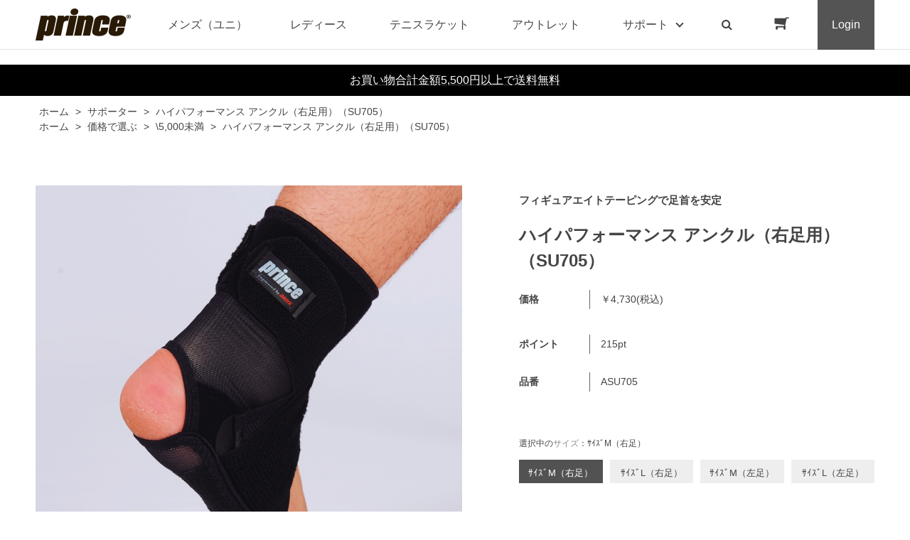

--- FILE ---
content_type: text/html; charset=utf-8
request_url: https://www.princeshop.jp/shop/g/gH8370511/
body_size: 13610
content:
<!DOCTYPE html>
<html data-browse-mode="P" lang="ja" >
<head>
<meta charset="UTF-8">
<title>プリンスハイパフォーマンス アンクル（右足用）（SU705）(ｻｲｽﾞM（右足）): サポーターテニス用品の公式通販</title>
<link rel="canonical" href="https://www.princeshop.jp/shop/g/gH8370511/">


<meta name="description" content="テニスラケットからシューズ、ウェアまで豊富な商品ラインナップ。数多くの世界のトップテストプレイヤーの勝利に貢献してきたPrince(プリンス)の公式オンラインショップ。ハイパフォーマンス アンクル（右足用）（SU705）(ｻｲｽﾞM（右足）)公式限定商品もご用意してます。">
<meta name="keywords" content="PRINCE,プリンス,テニス通販,通信販売,オンラインショップ,買い物,ショッピングH8370511,ハイパフォーマンス アンクル（右足用）（SU705）,ｻｲｽﾞM（右足）PRINCE,プリンス,テニス通販,通信販売,オンラインショップ,買い物,ショッピング">

<meta name="wwwroot" content="" />
<meta name="rooturl" content="https://www.princeshop.jp" />
<meta name="viewport" content="width=1200">
<link rel="stylesheet" type="text/css" href="https://ajax.googleapis.com/ajax/libs/jqueryui/1.12.1/themes/ui-lightness/jquery-ui.min.css">
<link rel="stylesheet" type="text/css" href="https://maxcdn.bootstrapcdn.com/font-awesome/4.7.0/css/font-awesome.min.css">
<link rel="stylesheet" type="text/css" href="/css/sys/reset.css">
<link rel="stylesheet" type="text/css" href="/css/sys/base.css">
<link rel="stylesheet" type="text/css" href="/css/sys/base_form.css">
<link rel="stylesheet" type="text/css" href="/css/sys/base_misc.css">
<link rel="stylesheet" type="text/css" href="/css/sys/layout.css">
<link rel="stylesheet" type="text/css" href="/css/sys/block_common.css">
<link rel="stylesheet" type="text/css" href="/css/sys/block_customer.css">
<link rel="stylesheet" type="text/css" href="/css/sys/block_goods.css">
<link rel="stylesheet" type="text/css" href="/css/sys/block_order.css">
<link rel="stylesheet" type="text/css" href="/css/sys/block_misc.css">
<link rel="stylesheet" type="text/css" href="/css/sys/block_store.css">
<script src="https://ajax.googleapis.com/ajax/libs/jquery/1.11.1/jquery.min.js"></script>
<script src="https://ajax.googleapis.com/ajax/libs/jqueryui/1.12.1/jquery-ui.min.js"></script>
<script src="/lib/jquery.cookie.js"></script>
<script src="/lib/jquery.balloon.js"></script>
<script src="/lib/goods/jquery.tile.min.js"></script>
<script src="/lib/modernizr-custom.js"></script>
<script src="/js/sys/tmpl.js"></script>
<script src="/js/sys/msg.js"></script>
<script src="/js/sys/sys.js"></script>
<script src="/js/sys/common.js"></script>
<script src="/js/sys/search_suggest.js"></script>
<script src="/js/sys/ui.js"></script>
<link rel="stylesheet" type="text/css" href="/css/usr/base.css">
<link rel="stylesheet" type="text/css" href="/css/usr/layout.css">
<link rel="stylesheet" type="text/css" href="/css/usr/block.css">
<link rel="stylesheet" type="text/css" href="/css/usr/user.css?rev=20211130">
<link rel="stylesheet" type="text/css" href="/css/usr/slick.css">
<link rel="stylesheet" type="text/css" href="/css/usr/color.css">
<!-- Google Tag Manager -->
<script>(function(w,d,s,l,i){w[l]=w[l]||[];w[l].push({'gtm.start':
new Date().getTime(),event:'gtm.js'});var f=d.getElementsByTagName(s)[0],
j=d.createElement(s),dl=l!='dataLayer'?'&l='+l:'';j.async=true;j.src=
'https://www.googletagmanager.com/gtm.js?id='+i+dl;f.parentNode.insertBefore(j,f);
})(window,document,'script','dataLayer','GTM-MZHWXK3');</script>
<!-- End Google Tag Manager -->
<script src="/js/usr/slick.min.js"></script>
<link rel="SHORTCUT ICON" href="/favicon.ico">
<!-- etm meta -->
<meta property="etm:device" content="desktop" />
<meta property="etm:page_type" content="goods" />
<meta property="etm:cart_item" content="[]" />
<meta property="etm:attr" content="" />
<meta property="etm:goods_detail" content="{&quot;goods&quot;:&quot;H8370511&quot;,&quot;category&quot;:&quot;44&quot;,&quot;name&quot;:&quot;ハイパフォーマンス アンクル（右足用）（SU705）&quot;,&quot;variation_name1&quot;:&quot;ｻｲｽﾞM（右足）&quot;,&quot;variation_name2&quot;:&quot;&quot;,&quot;item_code&quot;:&quot;ASU705&quot;,&quot;backorder_fg&quot;:&quot;&quot;,&quot;s_dt&quot;:&quot;&quot;,&quot;f_dt&quot;:&quot;&quot;,&quot;release_dt&quot;:&quot;&quot;,&quot;regular&quot;:&quot;&quot;,&quot;set_fg&quot;:&quot;0&quot;,&quot;stock_status&quot;:&quot;1&quot;,&quot;price&quot;:&quot;4730&quot;,&quot;sale_fg&quot;:&quot;false&quot;,&quot;brand&quot;:&quot;E&quot;,&quot;brand_name&quot;:&quot;用品1&quot;,&quot;category_name&quot;:&quot;サポーター&quot;}" />
<meta property="etm:goods_keyword" content="[{&quot;goods&quot;:&quot;H8370511&quot;,&quot;stock&quot;:&quot;\\5,000未満&quot;},{&quot;goods&quot;:&quot;H8370511&quot;,&quot;stock&quot;:&quot;100&quot;},{&quot;goods&quot;:&quot;H8370511&quot;,&quot;stock&quot;:&quot;16500111&quot;},{&quot;goods&quot;:&quot;H8370511&quot;,&quot;stock&quot;:&quot;2011&quot;},{&quot;goods&quot;:&quot;H8370511&quot;,&quot;stock&quot;:&quot;ASU705&quot;},{&quot;goods&quot;:&quot;H8370511&quot;,&quot;stock&quot;:&quot;ASU70516500111&quot;},{&quot;goods&quot;:&quot;H8370511&quot;,&quot;stock&quot;:&quot;H8370511&quot;},{&quot;goods&quot;:&quot;H8370511&quot;,&quot;stock&quot;:&quot;LL&quot;},{&quot;goods&quot;:&quot;H8370511&quot;,&quot;stock&quot;:&quot;M（右足）&quot;},{&quot;goods&quot;:&quot;H8370511&quot;,&quot;stock&quot;:&quot;アンクル（右足用）（SU705）&quot;},{&quot;goods&quot;:&quot;H8370511&quot;,&quot;stock&quot;:&quot;サイズ&quot;},{&quot;goods&quot;:&quot;H8370511&quot;,&quot;stock&quot;:&quot;ｻｲｽﾞM（右足）&quot;},{&quot;goods&quot;:&quot;H8370511&quot;,&quot;stock&quot;:&quot;サポーター&quot;},{&quot;goods&quot;:&quot;H8370511&quot;,&quot;stock&quot;:&quot;シューズ&quot;},{&quot;goods&quot;:&quot;H8370511&quot;,&quot;stock&quot;:&quot;ハイパフォーマンス&quot;},{&quot;goods&quot;:&quot;H8370511&quot;,&quot;stock&quot;:&quot;フィギュアエイトテーピングで足首を安定&quot;},{&quot;goods&quot;:&quot;H8370511&quot;,&quot;stock&quot;:&quot;プリンス&quot;},{&quot;goods&quot;:&quot;H8370511&quot;,&quot;stock&quot;:&quot;用品1&quot;}]" />
<meta property="etm:goods_event" content="[]" />
<meta property="etm:goods_genre" content="[{&quot;genre&quot;:&quot;1010&quot;,&quot;name&quot;:&quot;\\5,000未満&quot;,&quot;goods&quot;:&quot;H8370511&quot;}]" />

<script src="/js/usr/tension_mdl.js"></script>
&#65279;<script src="/js/usr/goods.js"></script>
<script src="/js/usr/user.js"></script>
<link rel="stylesheet" type="text/css" href="/css/usr/block_goods.css">

<!-- etm meta -->
<script src="/js/sys/goods_ajax_cart.js"></script>

	

<script src="/js/sys/goods_ajax_quickview.js"></script>
<meta property="ecb:GATrackingCode" content="UA-160389859-1">
<!-- Global site tag (gtag.js) - Google Analytics -->
<script async src="https://www.googletagmanager.com/gtag/js?id=UA-160389859-1"></script>
<script>
  window.dataLayer = window.dataLayer || [];
  function gtag(){dataLayer.push(arguments);}

  gtag('js', new Date());

  gtag('config', 'UA-160389859-1');



</script>




</head>
<body class="page-goods" >



<div class="wrapper">
	
		
		<h1 class="optimaized-h1 container">ハイパフォーマンス アンクル（右足用）（SU705） を買うならxxxxx </h1>
		
				<!-- header -->
<div class="header-pt2" id="header-wrapper">
<header id="header" class="pane-header active">
	<div class="container">
		<div class="block-header-logo">
			<a class="block-header-logo--link" href="/shop"><img class="block-header-logo--img" alt="プリンス用品の公式通販" src="/img/usr/common/sitelogo.png"></a>
		</div>
		<nav class="pane-globalnav">
			<div class="container">
				<div class="block-globalnav">
					<ul class="block-globalnav--item-list">
						<li>
							<a href="/shop/c/c1010/" class="bg-after-color">メンズ（ユニ）</a>
						</li>
						<li>
							<a href="/shop/c/c1020/" class="bg-after-color">レディース</a>
						</li>
						<li>
							<a href="/shop/c/c12/" class="bg-after-color">テニスラケット</a>
						</li>
						<li>
							<a href="/shop/c/c50/" class="bg-after-color">アウトレット</a>
						</li>
						<!--<li class="js-animation-hover">
							<span>コラボ</span>
							<div class="block-globalnav-menu">
								<div class="inner">
									<div class="block-globalnav-menu-main">
										<h2>COLLABORATION<span>コラボ</span></h2>
										<ul>
											<li><a href="/shop/#"><img src="/img/category/1/prince.jpg" alt="prince"><div>prince</div></a></li>
											<li><a href="/shop/#"><img src="/img/category/1/prince authentic.jpg" alt="prince authentic"><div>prince authentic</div></a></li>
											<li><a href="/shop/#"><img src="/img/category/1/lee_prince.jpg" alt="Lee×prince"><div>Lee×prince</div></a></li>
											<li><a href="/shop/#"><img src="/img/category/1/cw_x.jpg" alt="CW-X"><div>CW-X</div></a></li>
											<li><a href="/shop/#"><img src="/img/category/1/daiya.jpg" alt="DAIYA"><div>DAIYA</div></a></li>
										</ul>
									</div>
								</div>
							</div>
						</li>-->
						<li class="js-animation-hover">
							<span>サポート</span>
							<div class="block-globalnav-menu">
								<div class="inner">
									<div class="block-globalnav-menu-sub">
										<h2>SUPPORT<span>サポート</span></h2>
										<ul>
											<li>
												<h3>GUIDE<span>ご利用ガイド</span></h3>
												<ul>
													<li><a href="/shop/pages/guide.aspx">はじめての方へ</a></li>
													<li><a href="/shop/pages/guide.aspx">ご注文について</a></li>
													<li><a href="/shop/pages/goods.aspx">商品購入について</a></li>
													<li><a href="/shop/pages/returning.aspx">返品・交換について</a></li>
													<li><a href="/shop/pages/agreement.aspx">会員規約</a></li>
													<li><a href="/shop/pages/point.aspx">Club prince 会員ポイント規約</a></li>
													<li><a href="/shop/pages/rental.aspx">ラケットレンタルについて</a></li>
													<li><a href="/shop/mail/mag.aspx">メールマガジン登録</a></li>
												</ul>
											</li>
											<li>
												<h3>HELP<span>ヘルプ</span></h3>
												<ul>
													<li><a href="https://princetennis.jp/guide/contact" target="_blank">お問い合わせ</a></li>
												</ul>
											</li>
											<li>
												<h3>COMPANY<span>企業情報</span></h3>
												<ul>
													<li><a href="http://www.globeride.jp/ir/company/" target="_blank">会社概要</a></li>
													<li><a href="/shop/pages/privacy.aspx">プライバシーポリシー</a></li>
													<li><a href="/shop/pages/law.aspx">特定商取引法に基づく表記</a></li>
												</ul>
											</li>
										</ul>
									</div>
								</div>
							</div>
						</li>
						<li class="block-globalnav--search"><a href="/shop/goods/search.aspx" class="text-hover-color"><i class="fa fa-search" aria-hidden="true"></i></a></li>
						<li class="block-globalnav--cart"><a href="/shop/cart/cart.aspx" class="text-hover-color"><span class="block-headernav--cart-count js-cart-count bg-color" style="display: inline;"></span><i class="fa fa-shopping-cart" aria-hidden="true"></i></a></li>
						<li class="block-globalnav--login">
							<a href="/shop/customer/menu.aspx">Login</a>
						</li>
					</ul>
				</div>
			</div>
		</nav>
		<!-- nav -->
	</div>
	<!-- container -->
</header>
</div>
<div id="header-news"><a href="/shop/customer/entry.aspx"><p>お買い物合計金額5,500円以上で送料無料</p></a></div>
<!-- header -->

				
					
				
		
	
	
<div class="pane-topic-path">
	<div class="container">
		<div class="block-topic-path">
	<ul class="block-topic-path--list" id="bread-crumb-list" itemscope itemtype="https://schema.org/BreadcrumbList">
		<li class="block-topic-path--category-item block-topic-path--item__home" itemscope itemtype="https://schema.org/ListItem" itemprop="itemListElement">
	<a href="https://www.princeshop.jp/shop/" itemprop="item">
		<span itemprop="name">ホーム</span>
	</a>
	<meta itemprop="position" content="1" />
</li>

<li class="block-topic-path--category-item" itemscope itemtype="https://schema.org/ListItem" itemprop="itemListElement">
	&gt;
	<a href="https://www.princeshop.jp/shop/c/c44/" itemprop="item">
		<span itemprop="name">サポーター</span>
	</a>
	<meta itemprop="position" content="2" />
</li>


<li class="block-topic-path--category-item block-topic-path--item__current" itemscope itemtype="https://schema.org/ListItem" itemprop="itemListElement">
	&gt;
	<a href="https://www.princeshop.jp/shop/g/gH8370511/" itemprop="item">
		<span itemprop="name">ハイパフォーマンス アンクル（右足用）（SU705）</span>
	</a>
	<meta itemprop="position" content="3" />
</li>


	</ul>


	<ul class="block-topic-path--list" id="bread-crumb-list" itemscope itemtype="https://schema.org/BreadcrumbList">
		<li class="block-topic-path--genre-item block-topic-path--item__home" itemscope itemtype="https://schema.org/ListItem" itemprop="itemListElement">
	<a href="https://www.princeshop.jp/shop/" itemprop="item">
		<span itemprop="name">ホーム</span>
	</a>
	<meta itemprop="position" content="1" />
</li>

<li class="block-topic-path--genre-item" itemscope itemtype="https://schema.org/ListItem" itemprop="itemListElement">
	&gt;
	<a href="https://www.princeshop.jp/shop/r/r10/" itemprop="item">
		<span itemprop="name">価格で選ぶ</span>
	</a>
	<meta itemprop="position" content="2" />
</li>


<li class="block-topic-path--genre-item" itemscope itemtype="https://schema.org/ListItem" itemprop="itemListElement">
	&gt;
	<a href="https://www.princeshop.jp/shop/r/r1010/" itemprop="item">
		<span itemprop="name">\5,000未満</span>
	</a>
	<meta itemprop="position" content="3" />
</li>


<li class="block-topic-path--genre-item block-topic-path--item__current" itemscope itemtype="https://schema.org/ListItem" itemprop="itemListElement">
	&gt;
	<a href="https://www.princeshop.jp/shop/g/gH8370511/" itemprop="item">
		<span itemprop="name">ハイパフォーマンス アンクル（右足用）（SU705）</span>
	</a>
	<meta itemprop="position" content="4" />
</li>


	</ul>

</div>
	</div>
</div>
<div class="pane-contents">
<div class="container">

<div class="pane-left-menu">
<div id="block_of_leftmenu_top" class="block-left-menu-top">


		


</div>
<div id="block_of_searchbox" class="block-search-box">


		<form action="/shop/goods/search.aspx" method="get" name="frmSearch">
<div class="block-search-box--form">
<input type="hidden" name="search" value="x">
<input name="keyword" type="text" class="block-search-box--keyword js-suggest-search" tabindex="1" value="" size="8" autocomplete="off" data-suggest-submit="on">
<button type="submit" name="search" value="search" class="block-search-box--search-submit btn btn-default"><i class="fa fa-search" aria-hidden="true"></i></button>
</div>
</form>
<p class="block-search-box--search-detail"><a href="/shop/goods/search.aspx" tabindex="1">詳細検索はこちら</a></p>



</div>
<div id="block_of_jscart" class="block-jscart">
<script type="text/javascript">
var crsirefo_jscart = "";
</script>


		<h2 class="block-jscart--header">CART<span>買い物かご</span></h2>
<div id="jscart_replace_" class="block-jscart--body"></div>
<script src="/js/sys/goods_cartlist.js"></script>



</div>
<div id="block_of_genretree" class="block-genre-tree">
<h2 class="block-genre-tree--header">絞り込み項目</h2>
<ul class="block-genre-tree--items block-genre-tree--level1">

	<li class="block-genre-tree--item">


	<a href="/shop/r/r10/"><figure class="img-center block-genre-tree--image"><img src="/img/genre/3/10.jpg" alt="価格で選ぶ"></figure><span>価格で選ぶ</span></a>

	
	</li>
	<li class="block-genre-tree--item">


	<a href="/shop/r/r20/"><figure class="img-center block-genre-tree--image"><img src="/img/genre/3/20.jpg" alt="色で選ぶ"></figure><span>色で選ぶ</span></a>

	
	</li>
</ul>


</div>
<div id="block_of_categorytree" class="block-category-tree">
<h2 class="block-category-tree--header">CATEGORY<span>カテゴリから探す</span></h2>

<ul class="block-category-tree--items block-category-tree--level-1">

	<li class="block-category-tree--item">


	<a href="/shop/c/c10/"><span>ウェア</span></a>

	
	</li>

	<li class="block-category-tree--item">


	<a href="/shop/c/c12/"><span>テニスラケット</span></a>

	
	</li>

	<li class="block-category-tree--item">


	<a href="/shop/c/c14/"><span>テニスボール</span></a>

	
	</li>

	<li class="block-category-tree--item">


	<a href="/shop/c/c16/"><span>ストリング</span></a>

	
	</li>

	<li class="block-category-tree--item">


	<a href="/shop/c/c18/"><span>グリップテープ</span></a>

	
	</li>

	<li class="block-category-tree--item">


	<a href="/shop/c/c20/"><span>テニスアクセサリー</span></a>

	
	</li>

	<li class="block-category-tree--item">


	<a href="/shop/c/c22/"><span>シューズ</span></a>

	
	</li>

	<li class="block-category-tree--item">


	<a href="/shop/c/c24/"><span>バドミントン</span></a>

	
	</li>

	<li class="block-category-tree--item">


	<a href="/shop/c/c26/"><span>スカッシュ</span></a>

	
	</li>

	<li class="block-category-tree--item">


	<a href="/shop/c/c28/"><span>バッグ</span></a>

	
	</li>

	<li class="block-category-tree--item">


	<a href="/shop/c/c30/"><span>サングラス</span></a>

	
	</li>

	<li class="block-category-tree--item">


	<a href="/shop/c/c32/"><span>インナー</span></a>

	
	</li>

	<li class="block-category-tree--item">


	<a href="/shop/c/c34/"><span>キャップ＆サンバイザー</span></a>

	
	</li>

	<li class="block-category-tree--item">


	<a href="/shop/c/c36/"><span>ソックス</span></a>

	
	</li>

	<li class="block-category-tree--item">


	<a href="/shop/c/c38/"><span>グローブ</span></a>

	
	</li>

	<li class="block-category-tree--item">


	<a href="/shop/c/c40/"><span>リストバンド</span></a>

	
	</li>

	<li class="block-category-tree--item">


	<a href="/shop/c/c42/"><span>タオル</span></a>

	
	</li>

	<li class="block-category-tree--item__open">


	<a href="/shop/c/c44/"><span>サポーター</span></a>

	
	</li>

	<li class="block-category-tree--item">


	<a href="/shop/c/c50/"><span>OUTLET</span></a>

	
	</li>

	<li class="block-category-tree--item">


	<a href="/shop/c/cDI/"><span>DIADEM</span></a>

	
	</li>

</ul>


</div>
<div id="block_of_leftmenu_middle" class="block-left-menu-middle">


		


</div>
<div id="block_of_leftmenu_bottom" class="block-left-menu-bottom">


		


</div>



</div>

<main class="pane-main">
<script>
jQuery(function () {
  jQuery('.block-goods-favorite--btn').insertAfter('.block-add-cart--btn');
});
</script>
<div class="block-goods-detail">
	<div class="pane-goods-header">

		<input type="hidden" value="ASU705" id="hidden_variation_group">
		<input type="hidden" value="0" id="variation_design_type">
		<input type="hidden" value="H8370511" id="hidden_goods">
		<input type="hidden" value="ハイパフォーマンス アンクル（右足用）（SU705）" id="hidden_goods_name">
		<input type="hidden" value="0448610d5165471acfec36effb4e8b73493b3c0db8d7469df687d9c6ce015b24" id="js_crsirefo_hidden">
	</div>


	<div class="pane-goods-left-side block-goods-detail--color-variation-goods-image" id="gallery">
		<script src="/lib/jquery.bxslider.min.js"></script>
		<script src="/js/sys/color_variation_goods_images.js"></script>
		<div class="js-goods-detail-goods-slider">
			
			<div class="block-src-L js-goods-img-item block-goods-detail-line-item">
				<a href="/img/goods/L/H8370511_cd97d0e712d2444ea0255770fb402f25.jpg" name="" title="" class="js-lightbox-gallery-info">
					<figure><img class="block-src-1--image" src="/img/goods/L/H8370511_cd97d0e712d2444ea0255770fb402f25.jpg" alt="" ></figure>
				</a>
				
			</div>
			
		</div >
		<div class="block-goods-detail--color-variation-goods-thumbnail-form">
			<div class="block-goods-gallery block-goods-detail--color-variation-goods-thumbnail-images" id="gallery">
				<ul class="js-goods-detail-gallery-slider">
					
					<li class="block-goods-gallery--color-variation-src-L block-goods-gallery--color-variation-src">
						<a href="/img/goods/L/H8370511_cd97d0e712d2444ea0255770fb402f25.jpg" name="H8370511" title="H8370511">
							<figure class="img-center"><img src="/img/goods/L/H8370511_cd97d0e712d2444ea0255770fb402f25.jpg" alt="" ></figure>
						</a>
						<p class="block-goods-detail--color-variation-goods-color-name"></p>
						
					</li>
					
				</ul>
				<div class="block-goods-detail--color-variation-goods-thumbnail-control">
					<div class="color-variation-prev"></div>
					<div class="color-variation-next"></div>
				</div>
			</div>
		</div>




		<dl class="block-goods-comment1">
			<dt><h3>商品詳細</h3></dt>
			<dd>足首から足底にかけ前面でクロスするように8の字に巻くテーピング構造で足関節の安定と底屈を制限。さらに伸縮性の異なる2種類のベルトを使用し、内側は動きやすく、外側は強くホールドします。<br><br>こんな方におすすめ<br>足首に適度なホールド感が欲しい<br>プレートがなく薄手で動きやすさを求めたい<br>なるべくシューズのサイズを変更したくない<br>軽量・通気性を重視したい<br><br><img src='/img/category/44/SU705_01.jpg' alt="SU705"><br><br><iframe width="100%" height="315" src="https://www.youtube.com/embed/D7LkdLZO5KQ" frameborder="0" allow="accelerometer; autoplay; encrypted-media; gyroscope; picture-in-picture" allowfullscreen></iframe></dd>
		</dl>


	
		<dl class="goods-detail-description block-goods-spec">
			<dt>商品番号</dt>
			<dd>SU705</dd>
		</dl>
	

	
		<dl class="goods-detail-description block-goods-spec">
			<dt>商品名（モデル名）</dt>
			<dd>ハイパフォーマンスアンクル</dd>
		</dl>
	

	
		<dl class="goods-detail-description block-goods-spec">
			<dt>シリーズ名</dt>
			<dd>Prince X DAIYA</dd>
		</dl>
	

	
		<dl class="goods-detail-description block-goods-spec">
			<dt>素材</dt>
			<dd>ナイロン、ポリウレタン、ポリエステル、PVC、ウレタンフォーム、シリコン</dd>
		</dl>
	

	
		<dl class="goods-detail-description block-goods-spec">
			<dt>サイズ</dt>
			<dd>M（甲周囲：18cm～25cm/足首周囲：18cm～24cm）、L（甲周囲：23cm～28cm/足首周囲：20cm～26cm）</dd>
		</dl>
	

	
		<dl class="goods-detail-description block-goods-spec">
			<dt>生産国</dt>
			<dd>MADE IN JAPAN</dd>
		</dl>
	


		<dl class="block-goods-comment2">
			<dt><h3>サイズ</h3></dt>
			<dd><img src='/img/category/44/SU705_02.jpg' alt="サイズ表"></dd>
		</dl>





	</div>
	<div class="pane-goods-right-side">
	<form name="frm" method="GET" action="/shop/cart/cart.aspx">

		<ul class="block-goods-sns">
			<li class="block-goods-sns--twitter"></li>
			<li class="block-goods-sns--facebook"></li>
			<li class="block-goods-sns--mixi"></li>
		</ul>



		<div class="block-goods-comment" id="spec_goods_comment">フィギュアエイトテーピングで足首を安定</div>

		<div class="block-goods-name">
			<h2 class="h1 block-goods-name--text js-enhanced-ecommerce-goods-name">ハイパフォーマンス アンクル（右足用）（SU705）</h2>
		</div>
		<div class="block-goods-price">

	
			<div class="block-goods-price--price price js-enhanced-ecommerce-goods-price">
			  
				<dl class="goods-detail-description">
					<dt>価格</dt>
					<dd>￥4,730<span>(税込)</span></dd>
				</dl>
			</div>
	
		
			<div class="block-goods-price--net-price net-price">税抜 ￥4,300</div>
		
	

			
		</div>

   

	
		<dl class="goods-detail-description block-goods-point">
			<dt>ポイント</dt>
			<dd id="spec_point">215pt</dd>
		</dl>
	



		<dl class="goods-detail-description block-goods-item-code3">
			<dt>品番</dt>
			<dd id="spec_item_code3">ASU705</dd>
		</dl>








		<div class="block-variation">

	<div class="block-variation block-size">
		<h2 class="block-variation--name block-size--name">サイズ</h2>
		<div class="block-variation--selected-item">選択中の<span>サイズ</span>：ｻｲｽﾞM（右足）</div>
		<div class="block-variation--item-list block-size--item-list">
			
				<dl class="block-variation--item block-size--item active size-enable-stock">
					<dt class="block-variation--item-term block-size--item-term">
						<span>ｻｲｽﾞM（右足）</span>
					</dt>
				</dl>
			
				<dl class="block-variation--item block-size--item size-enable-stock">
					<dt class="block-variation--item-term block-size--item-term" onclick="location.href='/shop/g/gH8370512/';">
						<span>ｻｲｽﾞL（右足）</span>
					</dt>
				</dl>
			
				<dl class="block-variation--item block-size--item size-enable-stock">
					<dt class="block-variation--item-term block-size--item-term" onclick="location.href='/shop/g/gH8370513/';">
						<span>ｻｲｽﾞM（左足）</span>
					</dt>
				</dl>
			
				<dl class="block-variation--item block-size--item size-enable-stock">
					<dt class="block-variation--item-term block-size--item-term" onclick="location.href='/shop/g/gH8370514/';">
						<span>ｻｲｽﾞL（左足）</span>
					</dt>
				</dl>
			
		</div>
	</div>

<input type="hidden" name="goods" value="H8370511">
</div>


	
		<div class="block-add-cart">
<button class="block-add-cart--btn btn btn-primary js-enhanced-ecommerce-add-cart-detail" type="submit" value="買い物かごに入れる">買い物かごに入れる</button>
</div>

	
	
	







		<div class="block-goods-favorite">
    <a class="block-goods-favorite--btn btn btn-default js-animation-bookmark" href="https://www.princeshop.jp/shop/customer/bookmark.aspx?goods=H8370511&crsirefo_hidden=0448610d5165471acfec36effb4e8b73493b3c0db8d7469df687d9c6ce015b24">お気に入りに登録する</a>
</div>


	</form>
	</div>
	<div class="pane-goods-center">
		<div class="vsm-goods">
<div class="ecbn-selection-widget" data-type="goods" data-selection="Prince_userpost" data-goods-hidden-id="hidden_goods" data-userid="e5021009-1a0d-4d76-97f3-67c19a88e25d"></div>
<script type="text/javascript" src="https://www.visumo.jp/MediaManagement/WebApi/ecbn-selection-widget.js" async="async"></script>
</div>

<div id="mdl_tension_">
    <span id="bg_mdl_item_list_"></span>
    <div id="mdl_tension_container_">
        <div id="mdl_tension_close_">
            <span class="line-01"></span>
            <span class="line-02"></span>
        </div>
        <div class="mdl_tension_ttl">
            テニスラケット 張上げサービスについて（無料）
        </div>
        <div class="mdl_tension_content_container_">
            <div class="mdl_tension_top_text_">
                ストリングは別売となりますので、同一のご注文で併せてお買い上げください。<br>
                また、張り上げには1週間程度お時間がかかります。
            </div>
            <div class="mdl_tension_content_1_">
                <div class="mdl_tension_content_title_">
                    記載例
                </div>
                <div class="mdl_tension_content_text_">
                    <div style="margin-bottom : 20px;">
                        <!--<div style="margin-bottom : 20px;">
                            1.ステンシルマーク入れサービス (無料)
                        </div>
                        <div style="margin-bottom : 20px;">
                            テニスラケットのプリンスロゴをガットにペイントすることを希望するかお選びください。
                        </div>-->
                    </div>
                    <div>
                        <div style="margin-bottom : 20px;">
                            ご希望の張上げテンション
                        </div>
                        <div style="margin-bottom : 20px;">
                            張上げテンションは、各ラケットに推奨テンションがございます。<br>
                            ※42-50-58（lbs）の場合、推奨テンションは50、プラスマイナス8ポンド以内<br><br>
                            メーカー推奨テンションとは、ラケットの性能を引き出せるおすすめのテンション数値です。<br>
                            はじめての方などはご参考にされると良いと思います。<br>
                            また、テンションはご自身の好みので張上げご希望されるのが最適です。
                        </div>
                    </div>
                </div>
            </div>

            <div class="mdl_tension_content_2_">
                <div class="mdl_tension_content_title_">
                    ②記載事項について
                </div>
                <div class="mdl_tension_content_text_">
                    ストリング張上げサービスをご希望の方は、ご希望のテンションについてお知らせ下さい。<br>
                    また、複数のストリングスをご購入の方は、どのストリングを張るかをご記入ください。
                </div>
            </div>

            <div class="mdl_tension_content_3_">
                <div class="mdl_tension_content_title_">
                    ③注意事項
                </div>
                <div class="mdl_tension_content_text_">
                    <ul>
                        <li>
                            テニスラケット 張上げサービスはお届け前に張上げるためご注文キャンセルを承ることができません。
                        </li>
                    </ul>
                </div>
            </div>
        </div>
    </div>
</div>

<div class="vsm-goods vsm-instagram-reviews">
	<div class="ecbn-selection-widget" data-type="goods" data-selection="apparel" data-goods-hidden-id="hidden_goods" data-userid="e5021009-1a0d-4d76-97f3-67c19a88e25d" style="display:none;"></div>
	<script type="text/javascript" src="https://www.visumo.jp/MediaManagement/WebApi/ecbn-selection-widget.js" defer></script>
</div>

<script>
    jQuery(function(){
        var slider_ = jQuery(".vsm-instagram-reviews").html();
        jQuery(".vsm-instagram-reviews").css("display", "none");
		jQuery(".pane-goods-right-side").append(slider_);
        jQuery(".vsm-instagram-reviews").css("display", "none");
	});
</script>
		<div class="block-goods-user-review">
<h2><i class="fa fa-comments" aria-hidden="true"></i>
ユーザーレビュー</h2>

<div class="block-goods-user-review--info">

<div class="block-goods-user-review--count-summary">
	<dl class="block-goods-user-review--score"><dt>この商品の評価：</dt><dd><img src="/img/usr/user_review/star4.0.png" alt="平均4点"></dd></dl>
	<dl class="block-goods-user-review--count"><dt>レビュー数：</dt><dd>1</dd></dl>
</div>
<div class="block-goods-user-review--description">
<p>この商品に対するあなたのレビューを投稿することができます。</p>


<p class="block-goods-user-review--need-login-message">レビューを評価するには<a href="https://www.princeshop.jp/shop/customer/menu.aspx">ログイン</a>が必要です。</p>




<div class="block-goods-user-review--write-review"><a class="block-goods-user-review--write-review-link" href="#review_form">レビューを書く</a></div>



</div>
</div>
<input type="hidden" id="js_review_count" value="1" />
<input type="hidden" id="js_shop_root" value="https://www.princeshop.jp/shop" />
<input type="hidden" id="js_goods" value="H8370511" />
<input type="hidden" id="js_path_img" value="/img" />
<input type="hidden" id="js_maxpage" value="1/5" />
<input type="hidden" id="js_page" value="" />
<form method="post" id="moderate_form" action="https://www.princeshop.jp/shop/userreview/moderate.aspx">
  <input type="hidden" name="goods" value="H8370511" />
  <input type="hidden" name="titleid" value="" />
  <input type="hidden" name="msglayid" value="" />
  <input type="hidden" name="layid" value="" />
  <input type="hidden" name="user_review" value="" />
  <input type="hidden" name="moderate_value" value="" />
  <input type="hidden" name="upage" value="" />
<input name="crsirefo_hidden" type="hidden" value="c0adc253208d85f6b6f2bff10384dc1d8f0c41d4b4a93cfeb80601aa6d16cdb6">
</form>
<noscript><span class="noscript">Javascriptを有効にしてください。</span></noscript>
<script src="/js/sys/userreview_view.js"></script>
<ul id="userreview_frame" class="block-goods-user-review--list">
<li class="block-goods-user-review--item">
	<p class="block-goods-user-review--item-title" id="mode_review_title10100">予防用として</p>
	<div class="block-goods-user-review--item-summary">
		<dl class="block-goods-user-review--item-score">
			<dt><img class="star" src="/img/usr/user_review/star4.png" alt="4点"></dt>
		</dl>
		
			<dl class="block-goods-user-review--item-name">
				<dt>投稿者：</dt>
				<dd>T</dd>
			</dl>
		
	</div>
	<div class="block-goods-user-review--item-frame">
		<div class="block-goods-user-review--item-comment">
		靴のサイズは25.5cmなんですけど、Mを買ったら小さくてLを買い直しました。<br>捻挫中は高い方のサポーターを、治ってきたらこちらと使い分けています。<br>薄くて装着感もあまりないのに、しっかり支えてくれます。
		</div>
	</div>
	
	
	
</li>

</ul>


<div id="review_form" class="block-goods-user-review--form">

<a class="btn btn-secondary block-goods-user-review--write-review-btn" href="https://www.princeshop.jp/shop/userreview/write.aspx?goods=H8370511">レビューを書く</a>

</div>


</div>

	</div>
	<div class="pane-goods-footer">
		<div class="block-goods-footer-cart">

			<form name="frm" method="GET" action="/shop/cart/cart.aspx">
				
				<div>
					<input type="hidden" value=H8370511 name="goods">
					<div class="block-add-cart">
<button class="block-add-cart--btn btn btn-primary js-enhanced-ecommerce-add-cart-detail" type="submit" value="買い物かごに入れる">買い物かごに入れる</button>
</div>
 	 
				</div> 
			</form>




			<div class="block-goods-favorite">
    <a class="block-goods-favorite--btn btn btn-default js-animation-bookmark" href="https://www.princeshop.jp/shop/customer/bookmark.aspx?goods=H8370511&crsirefo_hidden=0448610d5165471acfec36effb4e8b73493b3c0db8d7469df687d9c6ce015b24">お気に入りに登録する</a>
</div>

		</div>


		<div class="block-accessory-list">
			<h2 class="block-accessory-list--name">関連商品（商品詳細）</h2>
<div class="block-accessory-list--list" id="block_of_recommend">
	
	


<ul class="block-thumbnail-t">
<li>
<dl class="block-thumbnail-t--goods js-enhanced-ecommerce-item">
	<dt class="block-thumbnail-t--goods-image">

		<a href="/shop/g/gH8370512/" title="ハイパフォーマンス アンクル（右足用）（SU705）" class="js-enhanced-ecommerce-image"><figure class="img-center"><img alt="ハイパフォーマンス アンクル（右足用）（SU705）" src="/img/goods/S/H8370512_b0aed26f761b4f22b4d5557993f254c3.jpg" ></figure></a>

	</dt>
	<dd class="block-thumbnail-t--goods-description">



	


	


	



		<div class="block-thumbnail-t--goods-name"><a href="/shop/g/gH8370512/" title="ハイパフォーマンス アンクル（右足用）（SU705）" class="js-enhanced-ecommerce-goods-name" data-category="サポーター(44)" data-brand="用品1(E)">ハイパフォーマンス アンクル（右足用）（SU705）</a></div>

		
<div class="variation-name js-enhanced-ecommerce-variation-name">（ｻｲｽﾞL（右足））</div>

		<div class="block-thumbnail-t--price-infos">
			
			<div class="block-thumbnail-t--price-items">
					<div class="block-thumbnail-t--price price js-enhanced-ecommerce-goods-price">￥4,730 (税込)</div>

	
					<div class="block-thumbnail-t--net-price net-price">税抜 ￥4,300</div>
	

			
			</div>
		</div>

	</dd>
</dl>

</li>

</ul>



	
</div>
		</div>

	</div>
</div>

<link rel="stylesheet" type="text/css" href="/css/usr/lightbox.css">
<script src="/lib/goods/lightbox.js"></script>
<script src="/js/sys/goods_zoomjs.js"></script>










<script type="application/ld+json">
{
   "@context":"http:\/\/schema.org\/",
   "@type":"Product",
   "name":"ハイパフォーマンス アンクル（右足用）（SU705）",
   "image":"https:\u002f\u002fwww.princeshop.jp\u002fimg\u002fgoods\u002fS\u002fH8370511_6a40c258c4b84cdcab3975cbc06b6245.jpg",
   "description":"フィギュアエイトテーピングで足首を安定",
   "mpn":"H8370511",
   "aggregateRating":{
      "@type":"AggregateRating",
      "ratingCount":1,
      "ratingValue":4,
      "reviewCount":1
   },
   "offers":{
      "@type":"Offer",
      "price":4730,
      "priceCurrency":"JPY",
      "availability":"http:\/\/schema.org\/InStock"
   },
   "isSimilarTo":{
      "@type":"Product",
      "name":"ハイパフォーマンス アンクル（右足用）（SU705）",
      "image":"https:\u002f\u002fwww.princeshop.jp\u002fimg\u002fgoods\u002fS\u002fH8370511_6a40c258c4b84cdcab3975cbc06b6245.jpg",
      "mpn":"H8370511",
      "url":"https:\u002f\u002fwww.princeshop.jp\u002fshop\u002fg\u002fgH8370511\u002f"
   }
}
</script>
<div class="block-category-list--comment"><b>Prince（プリンス）オンラインショップのご紹介</b><br>Prince(プリンス)公式オンラインショップはテニスラケットからシューズ、ウェアなどテニスの最新アイテムを豊富に取り揃える通販サイトです。</div>
</main>
<div class="pane-right-menu">
<div id="block_of_rightmenu_top" class="block-right-menu-top">


		


</div>
<div id="block_of_rightmenu_middle" class="block-right-menu-middle">


		


</div>
<div id="block_of_itemhistory" class="block-recent-item" data-currentgoods="H8370511">

</div>
<script type="text/javascript">
    (function(){
        jQuery("#block_of_itemhistory").load(ecblib.sys.wwwroot + "/shop/goods/ajaxitemhistory.aspx?mode=html&goods=" + jQuery("#block_of_itemhistory").data("currentgoods"));
    }());
</script><div id="block_of_rightmenu_bottom" class="block-right-menu-bottom">


		


</div>


</div>
</div>
</div>
	
			
		<footer class="pane-footer">
			<div class="container">
				<p id="footer_pagetop" class="block-page-top"><a href="#header"></a></p>
				
				
						<!-- footer -->
<div class="footer-pt2">
<footer class="pane-footer bg-color">
	<div class="container">
		<p id="footer_pagetop" class="block-page-top bg-color"><a href="#"></a></p>
		<div id="footernav" class="block-footernav">
			<div class="block-footernav--item-list">
				<h2><a href="/shop/c/c1010/">メンズ（ユニ）商品一覧</a></h2>
				<div><a href="/shop/c/c101010/">ゲームシャツ</a></div>
				<div><a href="/shop/c/c101020/">ロングスリーブシャツ</a></div>
				<div><a href="/shop/c/c101030/">Tシャツ</a></div>
				<div><a href="/shop/c/c101040/">ハーフパンツ</a></div>
				<div><a href="/shop/c/c101050/">ジャケット</a></div>
				<div><a href="/shop/c/c101060/">ロングパンツ</a></div>
				<div><a href="/shop/c/c101070/">スウェット</a></div>
				<div><a href="/shop/c/c101080/">中綿</a></div>
			</div>
			<div class="block-footernav--item-list">
				<h2><a href="/shop/c/c1020/">レディース 商品一覧</a></h2>
				<div><a href="/shop/c/c102010/">ゲームシャツ</a></div>
				<div><a href="/shop/c/c102020/">ロングスリーブシャツ</a></div>
				<div><a href="/shop/c/c102030/">Tシャツ</a></div>
				<div><a href="/shop/c/c102035/">ワンピース</a></div>
				<div><a href="/shop/c/c102040/">スカート・ショーツパンツ</a></div>
				<div><a href="/shop/c/c102050/">ロングパンツ</a></div>
				<div><a href="/shop/c/c102060/">ジャケット</a></div>
				<div><a href="/shop/c/c102070/">スウェット</a></div>
				<div><a href="/shop/c/c102080/">フリース・中綿</a></div>
			</div>
			<div class="block-footernav--item-list">
				<h2><a href="/shop/c/c12/">テニスラケット</a></h2>
				<div><a href="/shop/c/c1210/">prince X シリーズ</a></div>
				<div><a href="/shop/c/c1220/">TOURシリーズ</a></div>
				<div><a href="/shop/c/c1230/">BEASTシリーズ</a></div>
				<div><a href="/shop/c/c1240/">EMBLEMシリーズ</a></div>
				<div><a href="/shop/c/c1250/">PHANTOMシリーズ</a></div>
				<div><a href="/shop/c/c1260/">TEAM</a></div>
				<div><a href="/shop/c/c1270/">GRAPHITE</a></div>
				<div><a href="/shop/c/c1280/">POWER LINE</a></div>
				<div><a href="/shop/c/c1290/">KIDS&JUNIOR</a></div>
			</div>
			<div class="block-footernav--item-list">
				<h2>テニスオプション</h2>
				<div><a href="/shop/c/c14/">テニスボール</a></div>
				<div><a href="/shop/c/c16/">ストリング</a></div>
				<div><a href="/shop/c/c18/">グリップテープ</a></div>
				<div><a href="/shop/c/c20/">アクセサリー</a></div>
				<div><a href="/shop/c/c22/">シューズ</a></div>
				<div><a href="/shop/c/c28/">バッグ</a></div>
				<div><a href="/shop/c/c32/">インナー</a></div>
				<div><a href="/shop/c/c36/">ソックス</a></div>
				<div><a href="/shop/c/c44/">サポーター</a></div>
			</div>
			<div class="block-footernav--item-list">
				<div><a href="/shop/pages/guide.aspx">ご利用ガイド</a></div>
				<div><a href="/shop/pages/goods.aspx">商品購入について</a></div>
				<div><a href="/shop/pages/returning.aspx">返品・交換について</a></div>
				<div><a href="/shop/pages/agreement.aspx">会員規約</a></div>
				<div><a href="/shop/pages/point.aspx">ポイント規約</a></div>
				<div><a href="/shop/mail/mag.aspx">メールマガジン登録</a></div>
				<div><a href="https://princetennis.jp/guide/contact" target="_blank">お問い合わせ</a></div>
				<div><a href="https://www.globeride.co.jp/about/" target="_blank">会社概要</a></div>
				<div><a href="https://www.globeride.co.jp/privacy_policy/" target="_blank">プライバシーポリシー</a></div>
				<div><a href="/shop/pages/law.aspx">特定商取引法に基づく表記</a></div>
			</div>
		</div>
		<ul class="block-footernav--sns-list">
			<!--<li><a href="" target="_blank" class="instagram">Instagram</a></li>-->
			<!--<li><a href="https://www.facebook.com/princetennisjp/?mc_cid=16aab2c517&mc_eid=08ec17d188" target="_blank" class="facebook">Facebook</a></li>-->
			<!--<li><a href="https://twitter.com/princetennisjp?mc_cid=16aab2c517&mc_eid=08ec17d188" target="_blank" class="twitter">Twitter</a></li>-->
			<!--<li><a href="" target="_blank" class="youtube">Youtube</a></li>-->
		</ul>
		<p id="copyright" class="block-copyright">Copyright &copy; GLOBERIDE, Inc. All Rights Reserved</p>
	</div>
</footer>
</div>
<!-- footer -->
				
			</div>
		</footer>
	
</div>
<!-- Google Tag Manager (noscript) -->
<noscript><iframe src="https://www.googletagmanager.com/ns.html?id=GTM-MZHWXK3"
height="0" width="0" style="display:none;visibility:hidden"></iframe></noscript>
<!-- End Google Tag Manager (noscript) --><script>
dataLayer.push({'goods_id': 'H8370511'});
</script>
</body>
</html>


--- FILE ---
content_type: text/css
request_url: https://www.princeshop.jp/css/usr/base.css
body_size: 16506
content:
@charset "UTF-8";
*:before,
*:after {
  box-sizing: border-box;
}

/* ----全体設定---- */

@font-face {
  font-family: "Yu Gothic M";
  src: local("Yu Gothic Medium");
}
@font-face {
  font-family: "Yu Gothic M";
  src: local("Yu Gothic Bold");
  font-weight: bold;
}
body {
  margin: 0;
  font-family: -apple-system, BlinkMacSystemFont, "游ゴシック体", YuGothic, "Yu Gothic M", "游ゴシック Medium", "Yu Gothic Medium", "ヒラギノ角ゴ ProN W3", "Hiragino Kaku Gothic ProN W3", HiraKakuProN-W3, "ヒラギノ角ゴ ProN", "Hiragino Kaku Gothic ProN", "ヒラギノ角ゴ Pro", "Hiragino Kaku Gothic Pro", "メイリオ", Meiryo, Osaka, "ＭＳ Ｐゴシック", "MS PGothic", "Helvetica Neue", HelveticaNeue, Helvetica, Arial, "Segoe UI", sans-serif, "Apple Color Emoji", "Segoe UI Emoji", "Segoe UI Symbol", "Noto Color Emoji";
  font-size: 14px;
  line-height: 1.5;
  color: #444;
}

/* ----ヘッドライン---- */

h1,
.h1 {
  margin: 0 0 30px 0;
  font-size: 24px;
  font-weight: bold;
}
h2 {
  margin: 20px 0;
  font-size: 22px;
  font-weight: normal;
}
h2.after-border {
  text-align: center;
  line-height: 140%;
  padding-bottom: 35px;
  margin-bottom: 50px;
  position: relative;
  letter-spacing: 0.1em;
  color: #000;
}
h2.after-border:after {
  content: "";
  display: block;
  position: absolute;
  bottom: 0;
  left: 50%;
  width: 2em;
  margin-left: -1em;
  height: 2px;
  background-color: #444;
}
.block-recent-item--header {
  font-size: 22px;
  text-align: center;
  border-top: none;
  padding: inherit;
  text-align: center;
  line-height: 140%;
  padding-bottom: 35px;
  margin: 0 0 50px 0;
  position: relative;
  letter-spacing: 0.1em;
}
.block-recent-item--header:after {
  content: "";
  display: block;
  position: absolute;
  bottom: 0;
  left: 50%;
  width: 2em;
  margin-left: -1em;
  height: 2px;
  background-color: #444;
}
h2 span:not(.required) {
  display: block;
  font-size: 13px;
  line-height: 110%;
  letter-spacing: 0;
  color: #000;
}
h3 {
  margin: 10px 0;
  font-size: 18px;
  font-weight: normal;
}

/* ----リンク---- */

a {
  text-decoration: underline;
  color: #444;
}
a:hover,
a:focus {
  text-decoration: none;
}
a:focus {
  /*
  outline: 5px auto -webkit-focus-ring-color;
  outline-offset: -2px;
*/
}
a .img-center img:hover {
  /*opacity: 0.65;
  filter: alpha(opacity=65);*/
  transform: scale(1.02);
  /*画像の拡大率*/
  transition-duration: 0.3s;
  /*変化に掛かる時間*/
}

/* ----タグ---- */

img {
  max-width: 100%;
}
hr {
  border: 0;
  border-bottom: 1px dotted #ccc;
}
*:focus {
  outline: none;
}
.price {
  color: #444;
}

/* ----スクロールバー---- */

body ::-webkit-scrollbar {
  height: 4px!important;
}
body ::-webkit-scrollbar-track {
  background: #fff;
  border: none;
  border-radius: 10px;
  box-shadow: inset 0 0 2px #777;
}
body ::-webkit-scrollbar-thumb {
  background: #ddd;
  border-radius: 10px;
  box-shadow: none;
}

/* ----padding margin---- */

.mt0 {
  margin-top: 0 !important;
}
.mb0 {
  margin-bottom: 0 !important;
}
.pt0 {
  padding-top: 0 !important;
}
.pb0 {
  padding-bottom: 0 !important;
}

/* ----input---- */

input[type="radio"],
input[type="checkbox"] {
  display: none;
}
label > input[type="radio"],
label > input[type="checkbox"] {
  display: inline-block;
}
input[type="radio"] + label,
input[type="checkbox"] + label {
  padding-left: 30px;
  position: relative;
  margin-right: 30px;
  -webkit-transition: all .4s ease;
  -moz-transition: all .4s ease;
  transition: all .4s ease
}
input[type="radio"] + label::before,
input[type="checkbox"] + label::before {
  content: "";
  display: block;
  position: absolute;
  top: 0;
  left: 0;
  width: 18px;
  height: 18px;
  border: 1px solid #999;
}
input[type="radio"] + label::before {
  border-radius: 50%;
}
input[type="radio"] + label::after {
  content: "";
  display: block;
  position: absolute;
  top: 4px;
  left: 4px;
  width: 10px;
  height: 10px;
  border-radius: 50%;
  opacity: 0;
  -webkit-transition: all .4s ease;
  -moz-transition: all .4s ease;
  transition: all .4s ease
}
input[type="checkbox"] + label::after {
  content: "";
  display: block;
  position: absolute;
  top: 2px;
  left: 2px;
  width: 18px;
  height: 8px;
  opacity: 0;
  -webkit-transition: all .4s ease;
  -moz-transition: all .4s ease;
  transition: all .4s ease;
  transform: rotate(-40deg);
  -webkit-transform: rotate(-40deg);
  -moz-transform: rotate(-40deg);
}
input[type="radio"]:checked + label {}
input[type="radio"]:checked + label::after,
input[type="checkbox"]:checked + label::after {
  opacity: 1;
}

/* ----入力フォーム共通---- */

input,
button,
select,
textarea {
  font-family: inherit;
  font-size: inherit;
  line-height: inherit;
}
input[type="text"],
input[type="tel"],
input[type="email"],
input[type="search"],
input[type="password"],
input[type="url"],
input[type="number"] {
  padding: 5px 10px;
  border: 1px solid #ccc;
  background-color: #fff;
  line-height: 40px;
  height: 40px;
}
select {
  border: 1px solid #ccc;
  background-color: #fff;
  line-height: 40px;
  height: 40px;
  border-radius: 0;
  -moz-border-radius: 0;
  -webkit-border-radius: 0;
}
textarea {
  padding: 20px;
  border: 1px solid #ccc;
  background-color: #fff;
}
input[type="text"]:hover,
input[type="tel"]:hover,
input[type="email"]:hover,
input[type="search"]:hover,
input[type="password"]:hover,
input[type="url"]:hover,
input[type="number"]:hover,
select:hover,
textarea:hover {
  border: 1px solid #666;
}
input[type="radio"] {
  width: 18px;
  height: 18px;
  vertical-align: middle;
  margin-right: 5px;
}
input[type="checkbox"] {
  width: 18px;
  height: 18px;
  vertical-align: middle;
  margin-right: 5px;
}
label.radio,
label.checkbox,
input[type="radio"],
input[type="radio"] + label,
input[type="checkbox"],
input[type="checkbox"] + label,
select {
  cursor: pointer;
}
input[type="text"][disabled] {
  background: #dcdcdc;
  cursor: not-allowed;
}
input[type="radio"][disabled] + label,
input[type="checkbox"][disabled] + label {
  opacity: 0.5;
  cursor: not-allowed;
  /* 禁止カーソル */
}

/* ----ボタン---- */

.btn {
  display: inline-block;
  margin: 0;
  text-align: center;
  border: none;
  vertical-align: middle;
  cursor: pointer;
  white-space: nowrap;
  padding: 10px 20px;
  text-decoration: none;
  -webkit-transition: all .4s ease;
  -moz-transition: all .4s ease;
  transition: all .4s ease
}
.btn a {
  text-decoration: none;
}
.btn:hover {
  opacity: 0.7;
}
.btn:hover,
.btn:focus {
  text-decoration: none;
}
.btn:active,
.btn.active {
  outline: 0;
  /*
  box-shadow: inset 2px 2px 2px rgba(0, 0, 0, 0.125);
*/
}
.btn.disabled,
.btn[disabled],
.btn.disabled:hover,
.btn[disabled]:hover,
.btn.disabled:active,
.btn[disabled]:active {
  cursor: not-allowed;
  opacity: 0.65;
  filter: alpha(opacity=65);
  box-shadow: none !important;
}
.hidden-btn {
  position: absolute;
  left: -9999px;
  width: 1px;
  height: 1px;
}

/* ----画面上部メッセージ---- */

.alert {
  margin-top: 5px;
  padding: 10px 10px 10px 30px;
  margin-bottom: 5px;
  position: relative;
  border: 1px solid #ebccd1;
  color: #a94442;
  background-color: #f2dede;
}
.alert:before {
  font-family: FontAwesome;
  content: "\f071";
  position: absolute;
  left: 10px;
}
.success {
  margin-top: 5px;
  padding: 10px 10px 10px 30px;
  margin-bottom: 5px;
  position: relative;
  border: 1px solid #bce8f1;
  color: #31708f;
  background-color: #d9edf7;
}
.success:before {
  font-family: FontAwesome;
  content: "\f05a";
  position: absolute;
  left: 10px;
}

/* ----入力フォームタイトル---- */

.legend {
  margin: 40px 0 20px;
  padding: 0 0 5px 2px;
  font-size: 18px;
  font-weight: bold;
  border-bottom: #c8c8c8 1px solid;
}

/* ----縦型入力フォーム---- */

.fieldset-vertical {
  margin-top: 10px;
  margin-bottom: 10px;
}
.fieldset-vertical .form-group {
  margin: 30px 0 10px 0;
}
.fieldset-vertical .form-label,
.fieldset-vertical .constraint {
  margin: 0 0 5px 0;
}
.fieldset-vertical .form-label {
  padding: 10px;
  margin-right: 10px;
  text-align: left;
  background: #f9f9f9;
  vertical-align: middle;
}
.fieldset-vertical .form-label label {
  font-weight: bold;
}
.fieldset-vertical .form-control {
  clear: both;
}

/* ----横型入力フォーム---- */

.fieldset {
  margin-top: 10px;
  margin-bottom: 30px;
  width: 100%;
}
.fieldset .form-group {
  display: table;
  width: 100%;
  border-top: #e5e5e5 1px solid;
}
.fieldset .form-group.last {
  border-bottom: #e5e5e5 1px solid;
}
.fieldset .form-label,
.fieldset .constraint,
.fieldset .form-control {
  display: table-cell;
}
.fieldset .form-label {
  padding: 43px 10px 35px 15px;
  text-align: left;
  background: #f9f9f9;
}
.form-group.block-login--pwd .form-label {
  padding: 45px 10px 35px 15px;
  text-align: left;
  background: #f9f9f9;
}
.fieldset .form-label label {
  font-weight: normal;
}
.fieldset .constraint {
  width: 65px;
  padding: 5px;
  background: #f9f9f9;
  vertical-align: middle;
}
.fieldset .form-control {
  padding: 35px 0 35px 20px;
  vertical-align: middle;
}

/* ----入力支援---- */

.form-error {
  display: block;
  color: #a94442;
}
.required:after {
  display: inline-block;
  padding: .2em .6em;
  font-size: 11px;
  text-align: center;
  white-space: nowrap;
  vertical-align: baseline;
  border-radius: .25em;
  color: #fff;
  background-color: #d9534f;
  content: "必須";
}
.help-block {
  display: block;
  font-size: 11px;
  margin-top: 5px;
  color: #737373;
}
.count-msg-another {
  display: block;
  font-size: 11px;
  margin-top: 5px;
  color: #555;
}
.count-msg {
  display: block;
  font-size: 11px;
  margin-top: 5px;
  color: #f66;
}

/* ----入力フォームボタン---- */

.action-buttons {
  margin-top: 40px;
  width: 100%;
  text-align: center;
  display: block;
}
.action {
  display: inline;
  margin-left: 10px;
  margin-right: 10px;
}
.action .btn {
  margin-top: 10px;
  padding: 20px;
  font-size: 16px;
  border-bottom-width: 2px;
  min-width: 250px;
}

/* ----ラジオボタン、チェックボックス---- */

.radio {
  margin-right: 10px;
}
.checkbox {
  margin-right: 10px;
}

/* ----EFO---- */

.efo-icon {
  border: none;
  vertical-align: middle;
}
input[type="text"].efo-error,
input[type="tel"].efo-error,
input[type="email"].efo-error,
input[type="search"].efo-error,
input[type="password"].efo-error,
input[type="url"].efo-error,
input[type="number"].efo-error,
select.efo-error,
textarea.efo-error {
  background-color: #f2dede;
}
input[type="text"].efo-valid,
input[type="tel"].efo-valid,
input[type="email"].efo-valid,
input[type="search"].efo-valid,
input[type="password"].efo-valid,
input[type="url"].efo-valid,
input[type="number"].efo-valid,
select.efo-valid,
textarea.efo-valid {
  background-color: #e9f2d7;
}

/* ----トピック---- */

.block-top-topic--header {
  font-size: 28px;
  text-align: center;
  line-height: 1.2;
  border-top: #444 2px solid;
  padding: 19px 0 30px;
}
.block-top-topic--header span {
  display: block;
  font-size: 11px;
}
.block-top-topic--body {
  margin-bottom: 60px;
}
.block-top-topic--items li {
  border-bottom: 1px solid #ddd;
  padding: 10px 0;
}
.block-top-topic--items dl,
.block-top-topic--items dt,
.block-top-topic--items dd {
  display: inline;
}
.block-top-topic--items dt {
  margin-right: 10px;
}
.block-top-topic--next-page {
  text-align: right;
  margin-top: 20px;
}
.block-top-topic--next-page a {
  color: #6fb4c3;
  text-decoration: underline;
  font-size: 14px;
}
.block-top-topic--items img {
  vertical-align: middle;
}
.block-topic-page--article-icon {
  vertical-align: middle;
}
.block-topic-page--article figure {
  font-size: 0;
}
.block-topic-page--article figure img {
  padding-bottom: 10px;
}
.block-topic-details--items dl,
.block-topic-details--items dt,
.block-topic-details--items dd {
  display: inline;
}
.block-topic-details--items dt {
  margin-right: 10px;
}
.block-topic-details--items img {
  vertical-align: middle;
}
.block-topic-details--items li {
  border-bottom: #ddd 1px solid;
  padding: 10px 0;
}

/* ----最近見た商品---- */

.block-recent-item {
  width: 900px;
}
.block-recent-item--header {
  font-size: 28px;
  text-align: center;
  border-top: #444 2px solid;
  padding: 19px 0 30px;
}
.block-recent-item--items {
  width: 1180px;
}
.block-recent-item--keep-history {
  text-align: right;
  margin-top: 20px;
}
.block-recent-item--keep-history a {
  color: #6fb4c3;
  text-decoration: underline;
  font-size: 14px;
}

/* ----最近チェックした商品(ブランド)---- */

.block-brand-recent-item {
  width: 900px;
}
.block-brand-recent-item--header {
  font-size: 28px;
  text-align: center;
  border-top: #444 2px solid;
  padding: 19px 0 30px;
}
.block-brand-recent-item--items {
  width: 900px;
}
.block-brand-recent-item--keep-history {
  text-align: right;
  margin-top: 20px;
}
.block-brand-recent-item--keep-history a {
  color: #6fb4c3;
  text-decoration: underline;
  font-size: 14px;
}

/* ----最近チェックした商品(カート)---- */

.block-cart-recent-item {
  width: 1200px;
}
.block-cart-recent-item--header {
  font-size: 28px;
  text-align: center;
  border-top: #444 2px solid;
  padding: 19px 0 30px;
}
.block-cart-recent-item--items {
  width: 1200px;
}
.block-cart-recent-item--keep-history {
  text-align: right;
  margin-top: 20px;
}
.block-cart-recent-item--keep-history a {
  color: #6fb4c3;
  text-decoration: underline;
  font-size: 14px;
}

/* ----検索サジェスト---- */

.block-search-suggest {
  position: absolute;
  display: block;
  z-index: 1000;
  text-align: left;
  padding: 5px;
  width: 370px;
  background-color: #fff;
  border: 1px solid #000;
}
.block-search-suggest--keyword {
  padding: 2px;
}
.block-search-suggest--keyword-entry {
  display: block;
  text-decoration: none;
}
.block-search-suggest--goods {
  min-height: 60px;
  padding: 2px;
  display: block;
  clear: both;
}
.block-search-suggest--goods-img {
  display: block;
  float: left;
  width: 60px;
  margin-right: 10px;
}
.block-search-suggest--goods-img img {
  width: 60px;
  height: 60px;
}
.block-search-suggest--goods-name,
.block-search-suggest--goods-comment,
.block-search-suggest--goods-price-items {
  width: 100%;
}
.block-search-suggest--keyword:hover,
.block-search-suggest--goods:hover {
  background-color: #dedede;
  cursor: pointer;
}

/* ----パンくず---- */

.block-topic-path {
  padding: 12px 0;
}
.block-topic-path--list li {
  display: inline-block;
  padding-right: 5px;
}
.block-topic-path--list a {
  text-decoration: underline;
}

/* ----左メニューブロック共通---- */

.pane-left-menu h2 {
  font-size: 16px;
  border-top: #444 1px solid;
  padding: 16px 0;
  font-weight: bold;
  margin-bottom: 0;
}
.pane-left-menu h3 {
  font-size: 14px;
  padding: 8px 0;
  font-weight: bold;
  border-bottom: #eee 1px solid;
  margin-bottom: 5px;
  cursor: pointer;
}

/* ----キーワード検索ブロック---- */

.block-search-box--search-detail a {
  color: #6fb4c3;
  text-decoration: underline;
}
.block-search-box--form {
  background-color: #eee;
  display: flex;
}
input.block-search-box--keyword:hover,
input.block-search-box--keyword {
  border: none;
  background-color: transparent;
  flex-grow: 1;
}
button.block-search-box--search-submit {
  border: none;
  background-color: transparent;
  width: 33px;
}
.block-search-box--search-detail {
  margin: 5px 0;
}

/* ----Ajaxカートブロック---- */

.block-jscart--items {
  border-bottom: #eee 1px solid;
  margin-bottom: 5px;
}
.block-jscart--items dd {
  text-align: right;
}
.block-jscart--delete {
  text-align: right;
  margin-bottom: 5px;
}
.block-jscart--cart-to-order {
  text-align: center;
  margin-top: 15px;
}

/* ----エラー画面---- */

.block-validation-alert {
  text-align: center;
  margin: 100px auto;
  padding: 30px;
  width: 500px;
  border: 1px solid #808080;
}
.block-validation-alert--title {
  font-weight: bold;
  margin-bottom: 10px;
}
.block-validation-alert--link {
  display: block;
  margin-top: 10px;
}
.block-common-alert {
  margin-top: 40px;
  margin-bottom: 10px;
  padding: 20px;
  border: 1px solid #ebccd1;
  color: #a94442;
  background-color: #f2dede;
}
.block-common-alert--link {
  display: block;
  margin-top: 10px;
}
.block-common-alert-list {
  margin: 0 auto 20px;
  padding: 20px;
  border: 1px solid #999;
  background-color: #fff;
  width: 800px;
}
.block-common-alert-list--items {
  color: #a94442;
}

/* ----郵便番号サジェスト---- */

.block-ziplist--ziplist-frame {
  z-index: 2000;
}

/* ----サイクル情報編集---- */

.block-regular-cycle--cycle-sub-type {
  margin-bottom: 10px;
  padding: 10px;
  background: #f8f8f8;
  border: 1px solid #ccc;
}
.block-regular-cycle--deliv_date {
  width: 100%;
  margin: 20px 0;
}
.block-regular-cycle--deliv_date--prev-expected-dt {
  border-top: 1px dotted #ccc;
  border-left: 1px dotted #ccc;
  border-right: 1px dotted #ccc;
}
.block-regular-cycle--deliv_date--next-expected-dt {
  border: 1px dotted #ccc;
}
.block-regular-cycle--deliv_date--prev-expected-dt-title,
.block-regular-cycle--deliv_date--next-expected-dt-title {
  padding: 8px;
  text-align: center;
  font-weight: bold;
  vertical-align: top;
  background-color: #f8f8f8;
  border-bottom: 1px dotted #ccc;
}
.block-regular-cycle--deliv_date--prev-expected-dt-date,
.block-regular-cycle--deliv_date--next-expected-dt-date {
  padding: 8px;
  text-align: center;
  font-weight: bold;
  vertical-align: top;
}

/* ----会員規約画面---- */

.block-member-terms {
  width: 1000px;
  margin: 0 auto;
}
.block-member-terms--header {}
.block-member-terms--message {
  margin-bottom: 40px;
}
.block-member-terms--body {
  margin-top: 10px;
  margin-bottom: 40px;
  width: 100%;
}

/* ----会員登録画面---- */

.block-member-info-confirmation--message {
  margin-bottom: 40px;
}

/* ----会員登録完了画面---- */

.block-member-registration-completed > p {
  margin: 80px 0;
  text-align: center;
  line-height: 200%;
}

/* ----会員情報変更画面---- */

.block-member-info--customer-name,
.block-member-info-confirmation--customer-name {
  font-size: 16px;
  font-weight: bold;
  margin-bottom: 30px;
}
.block-member-info--message {
  margin-bottom: 30px;
}

/* ----アドレス帳の新規登録・変更---- */

.block-shipping-address-registration--message {
  margin-bottom: 30px;
}
.block-shipping-address--customer-name,
.block-shipping-address-confirmation--customer-name {
  font-size: 16px;
  font-weight: bold;
  margin-bottom: 30px;
}
.block-shipping-address-confirmation--message {
  margin-bottom: 40px;
}

/* ----購入履歴一覧---- */

.block-purchase-history--customer-name {
  font-size: 16px;
  font-weight: bold;
  margin-bottom: 30px;
}
.block-purchase-history--status a {
  display: block;
  text-decoration: none;
  -webkit-transition: all .4s ease;
  -moz-transition: all .4s ease;
  transition: all .4s ease;
}
.block-purchase-history--status a:hover {
  opacity: 0.8;
}

/* ----購入履歴詳細---- */

.block-purchase-history-detail--customer-name {
  font-size: 16px;
  font-weight: bold;
  margin-bottom: 30px;
}
.block-purchase-history-detail--shipping-info-items th {
  width: 10em;
}
.block-purchase-history-detail--shipment-item .block-purchase-history-detail--invoice {
  margin: 13px 0;
}

/* ----会員IDの変更---- */

.block-member-id--customer-name {
  font-size: 16px;
  font-weight: bold;
  margin-bottom: 30px;
}
.block-member-id--completed-message {
  margin: 80px 0;
  text-align: center;
  line-height: 200%;
}

/* ----パスワードの変更---- */

.block-member-password--customer-name {
  font-size: 16px;
  font-weight: bold;
  margin-bottom: 30px;
}
.block-member-password--update-completed-message {
  margin: 80px 0;
  text-align: center;
  line-height: 200%;
}

/* ----お気に入り---- */

.block-favorite--customer-name {
  font-size: 16px;
  font-weight: bold;
  margin-bottom: 30px;
}

/* ----お問い合わせ履歴一覧---- */

.block-inquiry-history--customer-name {
  font-size: 16px;
  font-weight: bold;
  margin-bottom: 30px;
}

/* ----お問い合わせ履歴詳細---- */

.block-inquiry-history-detail--customer-name {
  font-size: 16px;
  font-weight: bold;
  margin-bottom: 30px;
}
.block-inquiry-history-detail--subject {
  font-size: 20px;
}
.block-inquiry-history-detail--title {
  background-color: #f5f5f5;
  padding: 20px 25px;
}
.block-inquiry-history-detail--title h2 {
  margin-top: 0;
  font-weight: bold;
  font-size: 18px;
}
.block-inquiry-history-detail .block-inquiry-history-detail--contact-name,
.block-inquiry-history-detail .block-inquiry-history-detail--update-dt {
  font-size: 16px;
}

/* ----退会---- */

.block-withdrawal--customer-name {
  font-size: 16px;
  font-weight: bold;
  margin-bottom: 30px;
}
.block-withdrawal--message {
  margin-bottom: 20px;
}
.block-withdrawal--completed-message {
  margin: 80px 0;
  text-align: center;
  line-height: 200%;
}

/* ----ログアウト---- */

.block-logout--message {
  margin: 80px 0;
  text-align: center;
  line-height: 200%;
}

/* ----メールアドレス変更---- */

.block-mail-address--customer-name {
  font-size: 16px;
  font-weight: bold;
  margin-bottom: 30px;
}
.block-mail-address--update-completed-message {
  margin: 80px 0;
  text-align: center;
  line-height: 200%;
}

/* ----所持クーポン一覧---- */

.block-coupon-list--customer-name {
  font-size: 16px;
  font-weight: bold;
  margin-bottom: 30px;
}

/* ----定期購入商品一覧---- */

.block-regular-purcharse-list--customer-name {
  font-size: 16px;
  font-weight: bold;
  margin-bottom: 30px;
}

/* ----定期購入商品詳細---- */

.block-regular-purcharse-detail--customer-name {
  font-size: 16px;
  font-weight: bold;
  margin-bottom: 30px;
}
.block-regular-purcharse-detail--cycle-update .block-regular-purcharse-detail--update-cycle {
  margin-left: 15px;
}
.block-regular-purcharse-detail--body .block-regular-purcharse-detail--shipment-address {
  padding: 20px;
}
.block-regular-purcharse-detail--body .block-regular-purcharse-detail--action-message {
  margin: 30px 0 15px 0;
}

/* ----定期購入商品配送先変更---- */

.block-regular-purcharse-shipment-info-update--customer-name {
  font-size: 16px;
  font-weight: bold;
  margin-bottom: 30px;
}

/* ----定期購入商品解約---- */

.block-regular-purcharse-cancellation--customer-name {
  font-size: 16px;
  font-weight: bold;
  margin-bottom: 30px;
}
.block-regular-purcharse-cancellation--message {
  margin-top: 50px;
}

/* ----ポイント履歴一覧---- */

.block-point-history-list--customer-name {
  font-size: 16px;
  font-weight: bold;
  margin-bottom: 30px;
}

/* ----入荷案内申し込み商品---- */

.block-arrival-notice-list--customer-name {
  font-size: 16px;
  font-weight: bold;
  margin-bottom: 30px;
}

/* ----入荷案内申し込み商品---- */

.block-credit-card-confirmation--customer-name {
  font-size: 16px;
  font-weight: bold;
  margin-bottom: 30px;
}
.block-credit-card-confirmation--message {
  margin-bottom: 20px;
}

/* ----カード情報変更---- */

.block-update-credit-card-info--customer-name {
  font-size: 16px;
  font-weight: bold;
  margin-bottom: 30px;
}
.block-update-credit-card-info--message {
  margin-bottom: 20px;
}

/* ----ご注文キャンセル---- */

.block-order-cancellation--body .legend {
  margin-top: 0;
}

/* ----ご注文キャンセル完了---- */

.block-order-cancellation-completed--message {
  margin: 80px 0;
  text-align: center;
  line-height: 200%;
}

/* ----定期購入商品サイクル情報変更---- */

.block-regular-purcharse-cycle-info-update--customer-name {
  font-size: 16px;
  font-weight: bold;
  margin-bottom: 30px;
}

/* ----ユーザーレビュー---- */

.block-user-review-completed--message-header {
  text-align: center;
  margin-top: 80px;
}
.block-user-review-completed--message {
  text-align: center;
  margin-bottom: 80px;
}

/* ----パスワード再設定---- */

.block-reset-password--message {
  margin-bottom: 30px;
}
.block-reset-password-completed--message {
  margin: 80px 0;
  text-align: center;
  line-height: 200%;
}

/* ----パスワード再設定---- */

.block-update-new-password--message {
  margin-bottom: 30px;
}
.block-reset-new-password--completed-message {
  margin: 80px 0;
  text-align: center;
  line-height: 200%;
}

/* ----お問い合わせ---- */

.block-inquiry--customer-name,
.block-inquiry-completed--customer-name {
  font-size: 16px;
  font-weight: bold;
  margin: 30px 0;
}
.block-inquiry-completed--message {
  margin: 80px 0;
  text-align: center;
  line-height: 200%;
}

/* ----アンケート---- */

.block-questionnaire--customer-name,
.block-questionnaire-completed--customer-name {
  font-size: 16px;
  font-weight: bold;
  margin: 30px 0;
}
.block-questionnaire-completed--message {
  margin: 80px 0;
  text-align: center;
  line-height: 200%;
}

/* ----マイページ画面---- */

.block-mypage {
  overflow: hidden;
}
.block-mypage--customer-status {
  background: #444;
  border-radius: 3px;
  color: #fff;
  display: flex;
  align-items: center;
  padding: 8px 0;
  margin-bottom: 40px;
}
.block-mypage--sign {
  flex-grow: 1;
  text-align: center;
  padding: 8px 0;
  border-right: #fff 1px solid;
}
.block-mypage--mypoint {
  flex-grow: 2;
  font-size: 18px;
  padding-left: 34px;
}
.block-mypage--rank-status {
  display: flex;
  align-items: center;
  flex-grow: 2;
  justify-content: flex-end;
}
.block-mypage--rank-condition dl {
  display: flex;
  align-items: center;
}
.block-mypage--customer-name {
  font-size: 18px;
}
.block-mypage--logout {
  font-size: 14px;
}
.block-mypage--mypoint-duedate {
  font-size: 14px;
}
.block-mypage--logout a {
  color: #fff;
}
.block-mypage--mypoint-duedate {
  display: block;
}
.block-mypage--rank-info {
  border: #fff 1px solid;
  text-align: center;
  padding: 12px 18px 13px;
}
.block-mypage--rank-title {
  font-size: 12px;
}
.block-mypage--rank-name {
  font-size: 14px;
}
.block-mypage--rank-condition {
  padding: 0 10px 0 17px;
}
.block-mypage--rank-condition-1 {
  margin-bottom: 2px;
}
.block-mypage--rank-condition-1-title,
.block-mypage--rank-condition-2-title {
  background: #fff;
  color: #444;
  text-align: center;
  padding: 1px 5px;
  border-radius: 2px;
  font-size: 12px;
  margin-right: 5px;
}
.block-mypage--rank-condition-1-title i,
.block-mypage--rank-condition-2-title i {
  padding-right: 3px;
}
.block-mypage--customer-barcode {
  text-align: center;
  padding: 10px;
}
.block-mypage--customer-barcode #customer_barcode_ > div {
  margin: 0 auto;
}
.block-mypage--recommend {
  padding: 10px;
  text-align: right;
}
.block-mypage--recommend a {
  text-decoration: underline;
}
.block-mypage--shopping-info,
.block-mypage--member-info,
.block-mypage--inquiry-info,
.block-mypage--snssync-info {
  font-size: 18px;
  font-weight: bold;
  padding: 15px 20px;
  background: #f5f5f5;
  margin-bottom: 10px;
}
.block-mypage--shopping-info i,
.block-mypage--member-info i,
.block-mypage--inquiry-info i,
.block-mypage--snssync-info i {
  padding-right: 15px;
}
.block-mypage--shopping-info-items,
.block-mypage--member-info-items,
.block-mypage--inquiry-info-items,
.block-mypage--snssync-info-items {
  display: flex;
  flex-wrap: wrap;
  margin-bottom: 40px;
}
.block-mypage--shopping-info-items li,
.block-mypage--member-info-items li,
.block-mypage--inquiry-info-items li,
.block-mypage--snssync-info-items li {
  width: calc(100% / 4);
  width: -moz-calc(100% / 4);
  width: -webkit-calc(100% / 4);
  padding: 0 15px;
  margin-bottom: 30px;
  max-width: inherit;
  flex-grow: inherit;
  border: initial;
  margin: initial;
}
.block-mypage--shopping-info-items li:nth-of-type(4n+1),
.block-mypage--member-info-items li:nth-of-type(4n+1),
.block-mypage--inquiry-info-items li:nth-of-type(4n+1),
.block-mypage--snssync-info-items li:nth-of-type(4n+1) {
  margin-left: 0;
}
.block-mypage--shopping-info-items li dt,
.block-mypage--member-info-items li dt,
.block-mypage--inquiry-info-items li dt,
.block-mypage--snssync-info-items li dt {
  border-bottom: #c8c8c8 1px solid;
  display: block;
}
.block-mypage--shopping-info-items li dt a,
.block-mypage--member-info-items li dt a,
.block-mypage--inquiry-info-items li dt a,
.block-mypage--snssync-info-items li dt a {
  font-size: 15px;
  font-weight: bold;
  padding: 12px 30px 12px 0;
  display: flex;
  text-decoration: none;
  position: relative;
}
.block-mypage--shopping-info-items li dt a:after,
.block-mypage--member-info-items li dt a:after,
.block-mypage--inquiry-info-items li dt a:after,
.block-mypage--snssync-info-items li dt a:after {
  content: "";
  display: block;
  position: absolute;
  top: 50%;
  right: 15px;
  width: 8px;
  height: 8px;
  border-top: 1px #444 solid;
  border-right: 1px #444 solid;
  transform: rotate(45deg);
  margin: -5px 0 0 0;
  -webkit-transition: all .4s ease;
  -moz-transition: all .4s ease;
  transition: all .4s ease;
}
.block-mypage--shopping-info-items li dt a:hover:after,
.block-mypage--member-info-items li dt a:hover:after,
.block-mypage--inquiry-info-items li dt a:hover:after,
.block-mypage--snssync-info-items li dt a:hover:after {
  right: 11px;
}
.block-mypage--shopping-info-items li dt i,
.block-mypage--member-info-items li dt i,
.block-mypage--inquiry-info-items li dt i,
.block-mypage--snssync-info-items li dt i {
  display: none;
  /*
  margin: 0 10px 0 auto;
*/
}
.block-mypage--shopping-info-items li dt a:hover,
.block-mypage--member-info-items li dt a:hover,
.block-mypage--inquiry-info-items li dt a:hover,
.block-mypage--snssync-info-items li dt a:hover {
  text-decoration: none;
  -webkit-transition: all .4s ease;
  -moz-transition: all .4s ease;
  transition: all .4s ease;
}
.block-mypage--shopping-info-items li dd,
.block-mypage--member-info-items li dd,
.block-mypage--inquiry-info-items li dd,
.block-mypage--snssync-info-items li dd {
  padding: 16px 10px 16px 0;
}
.block-mypage--withdrawal-link {
  text-align: right;
  color: #444;
}
.block-mypage--withdrawal {
  text-decoration: underline;
  color: #444;
}
.block-mypage--update-address-book {
  display: block;
  width: 100%;
  height: auto;
  background: #ddd;
  border-radius: 3px;
  text-align: center;
  padding: 5px 0;
  margin: 8px auto 0 auto;
  text-decoration: none;
  -webkit-transition: all .4s ease;
  -moz-transition: all .4s ease;
  transition: all .4s ease;
}
.block-mypage--update-address-book:hover {
  opacity: 0.8;
}

/* SNS連動設定モーダル */

.modal--snssync-menu {
  width: 660px;
  margin: auto;
  overflow: hidden;
  zoom: 1;
}
.modal--snssync-menu .snslogin {
  display: inline-block;
  margin: 0;
  text-align: center;
  vertical-align: middle;
  cursor: pointer;
  white-space: nowrap;
  height: 50px;
  background-color: transparent;
  border: none;
}
.modal--snssync-menu .sns_logo {
  width: 40px;
  height: 38px;
  display: inline-block;
  vertical-align: middle;
  float: left;
}
.modal--snssync-menu .snslogin-contents {
  float: left;
}
.modal--snssync-menu-contents-facebook .sns_logo {
  background: #3b579d url(../../img/sys/snslogin/facebook.png) no-repeat;
  background-size: 40px 40px;
}
.modal--snssync-menu-contents-twitter .sns_logo {
  background: #55acee url(../../img/sys/snslogin/twitter.png) no-repeat;
  background-size: 40px 40px;
}
.modal--snssync-menu-contents-gplus .sns_logo {
  background: #de4f3e url(../../img/sys/snslogin/gplus.png) no-repeat;
  background-size: 40px 40px;
}
.modal--snssync-menu-contents-yahoo .sns_logo {
  background: #e61017 url(../../img/sys/snslogin/yahoo.png) no-repeat;
  background-size: 38px 38px;
  width: 38px;
  height: 38px;
  border: 1px solid #e61017;
}
.modal--snssync-menu-contents-line .sns_logo {
  background: #00b900 url(../../img/sys/snslogin/line.png) no-repeat;
  background-size: 40px 40px;
}
.modal--snssync-menu button:focus {
  outline: none;
}
.modal--snssync-menu:after {
  visibility: hidden;
  display: block;
  content: " ";
  clear: both;
  height: 0;
}
.modal--snssync-menu .sns_word {
  width: 195px;
  height: 38px;
  line-height: 38px;
  float: left;
  text-align: left;
  padding: 0 10px;
  margin-left: 1px;
  border-left: solid 1px #ccc;
}
.modal--snssync-menu .snslogin_btn_width {
  width: 280px;
}
.modal--snssync-menu-contents-line .sns_word {
  border: solid 1px #00b900;
}
.modal--snssync-menu-contents-facebook .sns_word {
  border: solid 1px #3b579d;
}
.modal--snssync-menu-contents-twitter .sns_word {
  border: solid 1px #55acee;
}
.modal--snssync-menu-contents-gplus .sns_word {
  border: solid 1px #de4f3e;
}
.modal--snssync-menu-contents-yahoo .sns_word {
  border: solid 1px #e61017;
}
.modal--snssync-menu-contents-line .snssync-release .sns_word {
  background: #00b900;
  color: #fff;
}
.modal--snssync-menu-contents-facebook .snssync-release .sns_word {
  background: #3b579d;
  color: #fff;
}
.modal--snssync-menu-contents-twitter .snssync-release .sns_word {
  background: #55acee;
  color: #fff;
}
.modal--snssync-menu-contents-gplus .snssync-release .sns_word {
  background: #de4f3e;
  color: #fff;
}
.modal--snssync-menu-contents-yahoo .snssync-release .sns_word {
  background: #e61017;
  color: #fff;
}
.modal--snssync-menu {
  margin: 15px;
}

/* マイページ用 > line友達登録用 */

.snslogin-line-friends .snslogin-line-friend-message {
  margin-bottom: 10px;
}
.snslogin-line-friends form {
  float: left;
}
.snslogin-line-friends .snslogin_btn_width {
  color: #fff;
  width: 160px;
  margin: 0 16px;
}
.snslogin-line-friends .snslogin-line-friend-sns_word {
  width: 100%;
  height: 40px;
  line-height: 40px;
  float: left;
  text-align: center;
  margin-left: 1px;
}
.snslogin-line-friend-yes .snslogin-line-friend-sns_word {
  background: #232323;
}
.snslogin-line-friend-no .snslogin-line-friend-sns_word {
  background: #9a9a9a;
}

/* ----会員登録画面---- */

.block-member-info--value-label {
  display: inline-block;
  width: 60px;
  text-align: center;
}
.block-member-info input[name="name"],
.block-member-info input[name="name2"],
.block-member-info input[name="kana"],
.block-member-info input[name="kana2"] {
  max-width: 200px;
}

/* ----アドレス帳の新規登録・変更画面---- */

.block-shipping-address--value-label {
  display: inline-block;
  width: 60px;
  text-align: center;
}
.block-shipping-address input[name="name"],
.block-shipping-address input[name="name2"],
.block-shipping-address input[name="kana"],
.block-shipping-address input[name="kana2"] {
  max-width: 200px;
}

/* ----ログイン画面---- */

.block-login .block-login--member-header,
.block-login .block-login--first-time-header,
.block-login .common_headline2_area_ {
  padding-bottom: 25px;
  margin-bottom: 30px;
}
.block-login .block-login--member-header span,
.block-login .block-login--first-time-header span,
.block-login .common_headline2_area_ span {
  font-size: 22px;
}
.block-login--member {
  margin-bottom: 20px;
}
.block-login--first-time {
  padding: 20px;
  border: 1px #dcdcdc solid;
}
.block-login--first-time:first-child {
  margin-bottom: 20px;
}
.block-login--member-message {
  text-align: center;
  margin: 0 auto 20px auto;
}
.block-login--first-time-message {
  text-align: center;
  margin: 0 auto 20px auto;
}
.block-login--input-items {
  margin: 50px auto 20px;
}
.block-login--uid input {
  width: 280px;
}
.block-login--pwd input {
  width: 280px;
}
.block-login--uid .form-label,
.block-login--pwd .form-label {
  width: 138px;
}
.block-login--login-state-saving {
  margin-top: 35px;
  text-align: center;
}
.block-login--amazon-message {
  text-align: center;
}
.block-login--login {
  margin-top: 10px;
  padding: 12px 0;
  font-size: 16px;
  width: 160px;
}
.block-login--body .action .btn {
  width: 300px;
}
.block-login--ask-password {
  margin-top: 10px;
  text-align: center;
}
.block-login--entry {
  margin-top: 10px;
  padding: 12px 0;
  font-size: 16px;
  width: 160px;
}
.block-login--first-time-body {
  overflow: hidden;
  background: #fff;
}
.block-login--first-time hr {
  margin-top: 20px;
  margin-bottom: 20px;
}
.block-login--member-body {
  display: inherit;
  width: 100%;
  overflow: hidden;
  background: #fff;
  margin: inherit;
}
.block-login--member-frame {
  display: table;
  margin-top: 40px;
  margin-bottom: 20px;
  padding: 20px;
  border: 1px #dcdcdc solid;
  width: 100%;
  margin-right: 0;
}
.block-login--member-frame .block-login--input-items {
  width: 880px;
}
.block-login--member-frame .block-login--input-items .block-login--uid input,
.block-login--member-frame .block-login--input-items .block-login--pwd input {
  width: 650px;
}
.block-login--social-frame {
  display: table-cell;
  padding-left: 0;
  width: 1200px;
}
.block-login--amazon-body {
  display: block;
  width: inherit;
}
.block-login--amazon-login {
  margin-top: 10px;
  margin-bottom: 10px;
  text-align: center;
}
.block-login--body h2 {
  text-align: center;
  line-height: 140%;
  padding-bottom: 35px;
  margin-bottom: 50px;
  position: relative;
  letter-spacing: 0.1em;
}
.block-login--body h2 span:after {
  content: "";
  display: block;
  position: absolute;
  bottom: 0;
  left: 50%;
  width: 2em;
  margin-left: -1em;
  height: 2px;
  background-color: #000000 !important;
}
.block-login--guest {
  margin-top: 10px;
  padding: 12px 0;
  font-size: 16px;
  width: 240px;
}
.block-login--member-info-value-label {
  display: inline-block;
  width: 60px;
  text-align: center;
}

/******************************/

.block-login--snslogin-body {
  width: 95%;
  margin: auto;
  padding: 0 0 15px 0;
  overflow: hidden;
  zoom: 1;
}
.block-login--snslogin-body:after {
  clear: both;
}
.block-login--snslogin-body ul {
  justify-content: inherit;
  align-items: center;
  margin-left: inherit;
}
.block-login--snslogin-body ul li {
  float: left;
  width: 220px;
}
.block-login--snslogin-contents-btn {
  display: inline-block;
  margin: 0;
  text-align: center;
  vertical-align: middle;
  cursor: pointer;
  white-space: nowrap;
  width: 230px;
  height: 50px;
  background-color: transparent;
  border: none;
}
.block-login--snslogin-contents-btn button:focus {
  outline: none;
}
.block-login--snslogin-text {
  text-align: center;
  margin-bottom: 20px;
}
.block-login--snslogin-body .sns_logo {
  width: 40px;
  height: 40px;
  display: inline-block;
  vertical-align: middle;
  float: left;
}
.block-login--snslogin-contents-facebook .sns_logo {
  background: #3b579d url(../../img/sys/snslogin/facebook.png) no-repeat;
  background-size: 40px 40px;
}
.block-login--snslogin-contents-twitter .sns_logo {
  background: #55acee url(../../img/sys/snslogin/twitter.png) no-repeat;
  background-size: 40px 40px;
}
.block-login--snslogin-contents-gplus .sns_logo {
  background: #de4f3e url(../../img/sys/snslogin/gplus.png) no-repeat;
  background-size: 40px 40px;
}
.block-login--snslogin-contents-yahoo .sns_logo {
  background: #e61017 url(../../img/sys/snslogin/yahoo.png) no-repeat;
  background-size: 39px 39px;
  border: 1px solid #e61017;
  width: 41px;
  height: 40px;
}
.block-login--snslogin-contents-line .sns_logo {
  background: #00b900 url(../../img/sys/snslogin/line.png) no-repeat;
  background-size: 40px 40px;
}
.block-login--snslogin-body .sns_word {
  width: 160px;
  height: 40px;
  line-height: 40px;
  float: left;
  text-align: left;
  padding: 2px 6px;
  margin-left: 1px;
  border-left: solid 1px #ccc;
  font-size: 85%;
  color: #fff;
}
.block-login--snslogin-contents-line .sns_word {
  background: #00b900;
}
.block-login--snslogin-contents-facebook .sns_word {
  background: #3b579d;
}
.block-login--snslogin-contents-twitter .sns_word {
  background: #55acee;
}
.block-login--snslogin-contents-gplus .sns_word {
  background: #de4f3e;
}
.block-login--snslogin-contents-yahoo .sns_word {
  background: #e61017;
}

/* ----追加認証画面---- */

.block-additional-authentication {
  height: 510px;
}
.block-additional-authentication--body {
  padding: 20px;
  overflow: hidden;
  border: solid 1px #dcdcdc;
  background: #fff;
}
.block-additional-authentication--message-header {
  font-size: 14px;
  font-weight: bold;
  padding: 0 50px;
}
.block-additional-authentication--message {
  padding: 10px 50px 30px 50px;
}
.block-additional-authentication--input-items {
  width: 600px;
  margin: 10px auto;
}
.block-additional-authentication--authentication-key input[type="text"] {
  width: 330px;
}
.block-additional-authentication--login {
  margin-top: 10px;
  padding: 12px 0;
  font-size: 16px;
  width: 160px;
}

/* ----お気に入り画面---- */

.block-favorite--form li {
  border: 1px solid #ccc;
  border-top: none;
  padding: 20px;
}
.block-favorite--form li:first-child {
  border-top: 1px solid #ccc;
}
.block-favorite--favorite-goods {
  display: flex;
  width: 100%;
}
.block-favorite--checkbox,
.block-favorite--delete-item {
  justify-content: center;
  -webkit-box-align: center;
  -ms-flex-align: center;
  -webkit-align-items: center;
  display: -webkit-box;
  display: -ms-flexbox;
  display: -webkit-flex;
  display: flex;
}
.block-favorite--checkbox {
  flex-basis: 30px;
  padding-right: 10px;
}
.block-favorite--checkbox input[type="checkbox"] {
  display: block;
}
.block-favorite--image {
  flex-basis: 160px;
}
.block-favorite--description {
  flex-basis: 280px;
}
.block-favorite--comment-textarea {
  width: 540px;
  height: 75px;
}
.block-favorite--comment {
  flex-basis: 580px;
  margin: 0 20px;
}
.block-favorite--delete-item {
  flex-basis: 80px;
  text-align: center;
}
.block-favorite--image figure {
  background: #f5f5f5;
  width: 142px;
  height: 142px;
}
.block-favorite--goods-name a {
  color: #000;
}
.block-favorite--edit-comment a {}
.block-favorite--price-items {
  padding-top: 10px;
}
.block-favorite--price-title,
.block-favorite--price {
  display: inline-block;
}
.block-favorite--update-dt dt,
.block-favorite--update-dt dd {
  display: inline-block;
}

/* ----入荷案内申し込み商品画面---- */

.block-arrival-notice-list--form li {
  margin-bottom: 20px;
}
.block-arrival-notice-list--goods {
  display: flex;
  width: 100%;
}
.block-arrival-notice-list--image {
  flex-basis: 160px;
}
.block-arrival-notice-list--description {
  flex-grow: 1;
}
.block-arrival-notice-list--delete-item {
  flex-basis: 80px;
  text-align: center;
}
.block-arrival-notice-list--image figure {
  background: #f5f5f5;
  width: 142px;
  height: 142px;
}
.block-arrival-notice-list--goods-name a {
  color: #000;
}
.block-arrival-notice-list--price-title,
.block-arrival-notice-list--price {
  display: inline-block;
}
.block-arrival-notice-list--update-dt dt,
.block-arrival-notice-list--update-dt dd {
  display: inline-block;
}

/* ----購入履歴一覧画面---- */

.block-purchase-history--table {
  margin: 5px 0;
  width: 100%;
}
.block-purchase-history--order-id a {}
.block-purchase-history--order-detail-reorder a {}
.block-purchase-history--status a:hover {
  text-decoration: none;
}

/* ----購入履歴詳細画面---- */

.block-purchase-history-detail--order-info {
  margin: 10px 0;
  display: flex;
  width: 100%;
}
.block-purchase-history-detail--order-info-left {
  width: 65%;
}
.block-purchase-history-detail--order-info-right {
  width: 35%;
  padding: 0 0 0 10px;
}
.block-purchase-history-detail--order-info-table {
  width: 100%;
}
.block-purchase-history-detail--order-info-table th {
  width: 250px;
}
.block-purchase-history-detail--order-body {
  margin: 10px 0;
  display: flex;
  width: 100%;
}
.block-purchase-history-detail--order-body-left {
  width: 65%;
}
.block-purchase-history-detail--order-body-right {
  width: 35%;
  padding: 0 0 0 10px;
}
.block-purchase-history-detail--order-detail-items {
  width: 100%;
}
.block-purchase-history-detail--payment-info-items {
  width: 100%;
}
.block-purchase-history-detail--point-message {
  margin: 5px 0;
}
.block-purchase-history-detail--shipping-info {
  margin: 10px 0;
  display: flex;
  width: 100%;
}
.block-purchase-history-detail--shipping-info-left {
  width: 65%;
}
.block-purchase-history-detail--shipping-info-right {
  width: 35%;
  padding: 0 0 0 10px;
}
.block-purchase-history-detail--sender-items {
  width: 100%;
}
.block-purchase-history-detail--shipping-info-items {
  width: 100%;
}
.block-purchase-history-detail--shiment-address {
  border: 1px solid #c8c8c8;
  padding: 20px;
  margin: 10px 0;
}
.block-purchase-history-detail--shipment-items {
  width: 100%;
}
.block-purchase-history-detail--csv-info-items {
  width: 100%;
  margin: 10px 0;
}
.block-purchase-history-detail--csv-info-items th {
  width: 250px;
}
.block-purchase-history-detail--invoice {
  margin: 5px 0;
  width: 100%;
}
.block-purchase-history-detail--invoice dt {
  display: inline-block;
  font-weight: bold;
}
.block-purchase-history-detail--invoice dd {
  display: inline-block;
}
.block-purchase-history-detail--track-shipment {
  margin: 5px 0;
  width: 100%;
}
.block-purchase-history-detail--track-shipment dt {
  display: inline-block;
  font-weight: bold;
}
.block-purchase-history-detail--track-shipment dd {
  display: inline-block;
}
.block-purchase-history-detail--append-items {
  width: 100%;
}
.block-purchase-history-detail--append-items th {
  width: 250px;
}
.block-purchase-history-detail .block-purchase-history-detail--add-goods {
  width: 300px;
}
.block-purchase-history-detail .block-purchase-history-detail--contact {
  width: 300px;
}
.block-purchase-history-detail .block-purchase-history-detail--cancel {
  width: 250px;
}
.block-purchase-history-detail--child-order-id a {
  text-decoration: underline;
}
.block-purchase-history-detail--parent-order-id a {
  text-decoration: underline;
}
.block-purchase-history-detail--regular-sales-include a {
  text-decoration: underline;
}

/* ----ご注文キャンセル画面---- */

.block-order-cancellation--order-info {
  margin: 10px 0 30px 0;
  display: flex;
  width: 100%;
}
.block-order-cancellation--order-info-left {
  width: 60%;
}
.block-order-cancellation--order-info-right {
  width: 40%;
  padding: 0 0 0 30px;
}
.block-order-cancellation--shiment-address {
  border: 1px solid #c8c8c8;
  padding: 20px;
  margin: 10px 0;
}
.block-order-cancellation--payment-info-items {
  width: 100%;
}
.block-order-cancellation--order-items {
  width: 100%;
}

/* ----定期購入商品一覧画面---- */

.block-regular-purcharse-list--table {
  margin: 5px 0;
  width: 100%;
}
.block-regular-purcharse-list--regular-sales a {
  text-decoration: underline;
}

/* ----定期購入商品詳細画面---- */

.block-regular-purcharse-detail--body {
  margin: 10px 0;
  width: 100%;
}
.block-regular-purcharse-detail--regular-sales-items {
  width: 100%;
}
.block-regular-purcharse-detail--regular-sales-items th {
  width: 250px;
}
.block-regular-purcharse-detail--shipment-address {
  border: 1px solid #c8c8c8;
  padding: 10px;
  margin: 10px 0;
}
.block-regular-purcharse-detail--update-address {
  margin: 10px 0;
  text-align: right;
}
.block-regular-purcharse-detail--goods-items {
  width: 100%;
}
.block-regular-purcharse-detail--append-items {
  width: 100%;
}
.block-regular-purcharse-detail--append-items th {
  width: 250px;
}
.block-regular-purcharse-detail--include-items {
  width: 100%;
}
.block-regular-purcharse-detail--include-items th {
  width: 250px;
}
.block-regular-purcharse-detail--action-message {
  margin-top: 10px;
}
.block-regular-purcharse-list--order-id a {
  text-decoration: underline;
}

/* ----定期購入商品カード情報確認画面---- */

.block-regular-purchase-creditcard-info-confirmation--regular-purchase-items {
  width: 100%;
}
.block-regular-purchase-creditcard-info-confirmation--regular-purchase-items th {
  width: 250px;
}
.block-regular-purchase-creditcard-info-confirmation--goods-table {
  width: 100%;
  margin: 10px 0;
}
.block-regular-purchase-creditcard-info-confirmation--card-info-items {
  width: 100%;
}
.block-regular-purchase-creditcard-info-confirmation--card-info-items th {
  width: 250px;
}

/* ----定期購入商品カード情報変更画面---- */

.block-update-regular-purchase-creditcard-info--regular-purchase-info-items {
  width: 100%;
}
.block-update-regular-purchase-creditcard-info--regular-purchase-info-items th {
  width: 250px;
}
.block-update-regular-purchase-creditcard-info--goods-table {
  width: 100%;
  margin: 10px 0;
}

/* ----定期購入商品配送先変更画面---- */

.block-regular-purcharse-shipment-info-update--new-address,
.block-regular-purcharse-shipment-info-update--old-address {
  border: 1px solid #c8c8c8;
  padding: 20px;
  margin: 10px 0;
}
.block-regular-purcharse-shipment-info-update--new-destination {
  margin-bottom: 30px;
}
.block-regular-purcharse-shipment-info-update--old-info-message {
  margin-top: 20px;
}

/* ----定期購入商品サイクル情報変更画面---- */

.block-regular-purcharse-cycle-info-update h3 {
  font-size: 14px;
  color: #333;
  font-weight: bold;
  margin: 0 0 12px 0;
}
.block-regular-purcharse-cycle-info-update--body {
  margin: 10px 0;
  width: 100%;
}
.block-regular-purcharse-cycle-info-update--regular-sales-items {
  width: 100%;
}
.block-regular-purcharse-cycle-info-update--regular-sales-items th {
  width: 250px;
}
.block-regular-purcharse-cycle-info-update--shipment-address {
  border: 1px solid #c8c8c8;
  padding: 20px;
  margin: 10px 0;
}
.block-regular-purcharse-cycle-info-update--goods-items {
  width: 100%;
}

/* ----定期購入商品解約画面---- */

.block-regular-purcharse-cancellation--goods-items {
  margin: 10px 0;
  width: 100%;
}
.block-regular-purcharse-cancellation--message {
  text-align: center;
}

/* ----カード情報確認画面---- */

.block-credit-card-confirmation--credit-card-info-table {
  width: 100%;
}
.block-credit-card-confirmation--credit-card-info-table th {
  width: 250px;
}

/* ----お問い合わせ画面---- */

.block-inquiry--inquiry-body .form-label,
.block-inquiry--inquiry-body .constraint {
  vertical-align: top;
  padding-top: 8px;
}

/* ----お問い合わせ履歴一覧画面---- */

.block-inquiry-history--body {
  border-top: 1px solid #c8c8c8;
}
.block-inquiry-history--body li {
  margin: 5px 0;
  padding: 15px 0;
  border-bottom: 1px solid #c8c8c8;
}
.block-inquiry-history--body li span {
  margin: 0 10px 0 0;
}

/* ----お問い合わせ履歴詳細画面---- */

.block-inquiry-history-detail--form {
  margin: 50px 0;
}
.block-inquiry-history-detail--message {
  text-align: center;
}
.block-inquiry-history-detail--inquiry-body {
  margin: 20px 0;
}
.block-inquiry-history-detail--inquiry-body textarea {
  width: 100%;
}
.block-inquiry-history-detail--item dt {
  width: 100%;
  display: flex;
}
.block-inquiry-history-detail--contact-name {
  width: 80%;
}
.block-inquiry-history-detail--update-dt {
  width: 20%;
  text-align: right;
  font-weight: normal;
}
.block-inquiry-history-detail--message-confirm {
  text-align: center;
}
.block-inquiry-history-detail--inquiry-body-confirm {
  margin: 20px 0;
  padding: 10px;
  border: 1px solid #c8c8c8;
}

/* ----ポイント履歴一覧画面---- */

.block-point-history-list--point {
  font-size: 20px;
  font-weight: bold;
  margin: 0 5px;
}
.block-point-history-list--message {
  margin: 5px 0;
}
.block-point-history-list--items {
  margin: 5px 0;
  width: 100%;
}

/* ----所持クーポン一覧画面---- */

.block-coupon-list--table {
  margin: 5px 0;
  width: 100%;
}
.block-coupon-list--coupon-dt {
  white-space: nowrap;
  width: 300px;
}

/* ----店舗クーポン一覧画面---- */

.block-store-coupon-list--table {
  margin: 5px 0;
  width: 100%;
}
.block-store-coupon-list--coupon-dt {
  white-space: nowrap;
  width: 300px;
}

/* ----ログアウト画面---- */

.block-logout--message a {
  text-decoration: underline;
}

/* ----パスワード再設定---- */

.block-reset-password--tel {
  border-bottom: 1px solid #e5e5e5;
}

/* ----注文フローステップ---- */

.block-order-flow--step {
  padding: 50px 0;
  text-align: center;
}
.block-order-flow--step ul {
  border-top: 1px solid #eee;
  border-bottom: 1px solid #eee;
  display: table;
  table-layout: fixed;
  width: 100%;
}
.block-order-flow--step1,
.block-order-flow--step2,
.block-order-flow--step3,
.block-order-flow--step4,
.block-order-flow--step5 {
  position: relative;
  display: table-cell;
  vertical-align: middle;
  height: 60px;
  padding: 0 27px;
  font-size: 14px;
  letter-spacing: 0.1em;
  font-weight: bold;
}
.block-order-flow--step1:before {
  content: "STEP1";
}
.block-order-flow--step2:before {
  content: "STEP2";
}
.block-order-flow--step3:before {
  content: "STEP3";
}
.block-order-flow--step4:before {
  content: "STEP4";
}
.block-order-flow--step5:before {
  content: "STEP5";
}
.block-order-flow--step1:before,
.block-order-flow--step2:before,
.block-order-flow--step3:before,
.block-order-flow--step4:before,
.block-order-flow--step5:before {
  display: inline;
  padding-right: 10px;
  margin-right: 10px;
  border-right: 1px #3a3a3a solid;
}
.block-order-flow--step1:after,
.block-order-flow--step2:after,
.block-order-flow--step3:after,
.block-order-flow--step4:after,
.block-order-flow--step5:after {
  content: "";
  position: absolute;
  top: 0;
  right: 0;
  width: 0;
  height: 0;
  border-style: solid;
  border-width: 30px 0 30px 18px;
  border-color: #fff #fff #fff #ebebeb;
  opacity: 0;
}
.block-order-flow--step-current {
  background-color: #ebebeb;
  padding-right: 40px;
  color: #444;
}
.block-order-flow--step-current:after {
  opacity: 1;
}

/* ----注文フロー右サイドエリア----*/

.block-cart--container,
.block-order-method--container,
.block-order-estimate--container {
  position: relative;
}
.block-cart--container .order-side-area-fixed,
.block-order-method--container .order-side-area-fixed,
.block-order-estimate--container .order-side-area-fixed {
  display: inline-block;
  position: fixed;
  top: 20px;
  left: 50%;
  margin: 0 0 0 250px;
  z-index: 1;
}
.block-cart--container .order-side-area-end,
.block-order-method--container .order-side-area-end,
.block-order-estimate--container .order-side-area-end {
  position: absolute;
  bottom: 0;
  right: 0;
}

/* ----カートアイテム ---- */

.block-cart--infomation {
  background: #fff;
  border: 1px solid #999;
  margin: 20px auto;
  padding: 20px;
  text-align: left;
  width: 800px;
}
.block-cart--order-button-description {
  font-weight: bold;
  text-align: center;
  margin-bottom: 10px;
}
.block-cart--amazonpay {
  border-top: 1px solid #9f9c97;
  padding: 0;
  margin-top: 25px;
  margin-bottom: 10px;
  text-align: center;
}
.block-cart--amazonpay-description {
  text-align: left;
  font-size: 13px;
  margin: 25px 0 15px 0;
}
.block-cart--container {
  position: relative;
  overflow: hidden;
}
.block-cart--goods-list-image {
  float: left;
  margin: 0 20px 0 0;
  background: #f5f5f5;
  width: 200px;
  height: 200px;
}
.block-cart--goods-list-item-name {
  font-weight: bold;
  font-size: 16px;
  line-height: 1.6;
}
.block-cart .block-icon {
  margin: 0 15px 0 0;
}
.block-cart--goods-list-item {
  float: left;
  width: 370px;
  margin: 8px 0 8px 0;
}
.block-cart--goods-list-item-price-info {
  float: left;
  width: 100px;
  text-align: right;
  margin: 8px 15px 0 10px;
  font-size: 16px;
  font-weight: bold;
}
.block-cart--goods-list-item-price {
  color: #333;
}
.block-cart--goods-list-item-input {
  float: right;
  width: 100px;
}
.block-cart--goods-list-item-qty {
  position: relative;
  margin: 0 0 10px 0;
}
.block-cart--goods-list-item-qty input {
  width: 100%;
  padding: 6px 10px 6px 10px;
}
.block-cart--goods-list-item-qty:after {
  position: absolute;
  top: 6px;
  right: 28px;
  content: "";
  width: 1px;
  height: 28px;
  background: #ccc;
}
.block-cart--goods-list-item-qty-plus {
  position: absolute;
  top: 6px;
  right: 10px;
}
.block-cart--goods-list-item-qty-minus {
  position: absolute;
  top: 21px;
  right: 10px;
}
.block-cart--goods-list-item-calc-btn {
  display: block;
  margin: 0 0 10px 0;
  width: 100%;
}
.block-cart--goods-list-item-delete {
  cursor: pointer;
  color: #333;
  font-size: 14px;
  border: none;
  text-decoration: underline;
  background: none;
  width: 100%;
}
.block-cart--goods-list-item-delete:hover {
  text-decoration: none;
}
.block-cart--goods-list-item-comment {
  padding: 20px 0 15px;
}

/* カート左エリア */

.block-cart--contents {
  width: 840px;
  float: left;
  background: #fff;
}
.block-cart--goods-list li:last-child {
  border: none;
}
.block-cart--goods-list li {
  margin: 20px 20px 20px 0;
  padding: 0 0 20px 0;
  overflow: hidden;
  border-bottom: solid 1px #dcdcdc;
}

/* カート右サイドエリア */

.block-cart--side-area {
  position: relative;
  float: left;
  padding-top: 20px;
}
.block-cart--side-contents {
  width: 320px;
  margin-left: 20px;
}
.block-cart--procedure {
  border: solid 6px #dcdcdc;
  padding: 15px 20px;
  overflow: hidden;
  margin-bottom: 20px;
}
.block-cart--procedure-container {
  overflow: hidden;
  display: flex;
  flex-wrap: wrap;
  padding: 0;
  overflow: inherit;
  background: inherit;
}
.block-cart--procedure-container > div {
  width: 100%;
}
.block-cart--procedure-container .block-cart--order {
  order: 2;
}
.block-cart--procedure-container .block-cart--subtotal {
  order: 1;
  border-bottom: 1px #dcdcdc solid;
  padding-bottom: 15px;
  margin-bottom: 25px;
  font-size: 16px;
  text-align: left;
}
.block-cart--order-btn {
  display: block;
  margin: 0 0 10px 0;
  width: 100%;
  font-size: 17px;
  text-align: center;
  padding: 10px 0;
}
.block-cart--order-btn-gift {
  display: block;
  margin: 0 0 10px 0;
  width: 100%;
  font-size: 17px;
  text-align: center;
  padding: 10px 0;
  background: #000000;
}
.block-cart--subtotal {
  padding: 8px 0;
}
.block-cart .block-exchange-price {
  text-align: center;
  margin-bottom: 8px;
}
.block-cart--subtotal-price {
  display: block;
  font-size: 26px;
  font-weight: bold;
  color: #444;
}
.block-cart--continue-shopping {
  text-align: center;
  margin-bottom: 40px;
}
.block-cart--promotion {
  text-align: center;
}
.block-cart--promotion dd,
.block-cart--promotion dt {
  display: inline-block;
  margin-bottom: 10px;
}
.block-cart--promotion-discount {
  font-size: 13px;
  font-weight: bold;
}
.block-cart--continue-shopping-link {
  cursor: pointer;
  color: #333;
  font-size: 14px;
  border: none;
  text-decoration: underline;
  background: none;
}
.block-cart--continue-shopping-link:hover {
  text-decoration: none;
}
.block-promotion-message--content {
  border: 1px solid #f00;
  background-color: #fff;
  text-align: center;
  padding: 10px 0;
  margin: 0 0 10px 0;
  font-size: 12px;
}
.block-promotion-message--content span {
  color: #f00;
  font-weight: bold;
  font-size: 13px;
}
a.block-promotion-message--info {
  text-decoration: none;
}

/* ---------------------- */


/* ----通常の注文--------- */


/* ---------------------- */


/* ----カート画面直後のAmazonPayローディング---- */

.block-order-amazonpay--loading {
  padding: 60px 0;
  text-align: center;
}

/* ----アマゾンウィジェット---- */

.block-order-estimate--amazonpay-address-widget,
.block-order-amazonpay--address-widget,
.block-amazon--address-widget {
  width: 600px;
  margin: 0 auto;
  height: 270px;
  padding: 5px 0;
  box-sizing: content-box;
}

/* ----注文方法指定画面---- */


/* 共通設定 */

.block-order-method--payment-content,
.block-order-method--regular-content,
.block-order-method--spec-content,
.block-order-method--goods-content,
.block-order-method--dest-content,
.block-order-method--host-content,
.block-order-method--host-confirmation {
  background: #fff;
  border: solid 1px #dcdcdc;
  padding: 20px 20px 20px 20px;
  margin: 0 0 20px 0;
}
.block-order-method h2 {
  font-weight: bold;
  font-size: 20px;
  color: #333;
  padding: 10px 0;
  margin: 0 0 10px 0;
}
.block-order-method h3 {
  font-size: 16px;
  color: #333;
  font-weight: bold;
  margin: 0 0 12px 0;
}
.block-order-method address {
  font-size: 13px;
  line-height: 1.6;
  padding-top: 10px;
}
.block-order-method .block-icon {
  margin: 0 15px 0 0;
}
.block-order-method dt {
  font-weight: bold;
}
.block-order-method--container {
  display: block;
  overflow: hidden;
}
.block-order-method--contents {
  width: 820px;
  float: left;
}
.block-order-method--name-sei,
.block-order-method--name-mei,
.block-order-method--kana-sei,
.block-order-method--kana-mei {
  display: inline-block;
}
.block-order-method--value-label {
  display: inline-block;
  width: 60px;
  text-align: center;
}

/* 届け先 */

#address.block-order-method--dest {
  margin: 30px 0;
}
#address.block-order-method--dest .block-order-method--dest-content {
  border: none;
  padding: 0;
}
#address.block-order-method--dest .block-order-method--dest-title-salesinclude {
  margin-top: 20px;
}
#address.block-order-method--dest .block-order-method--dest-note-salesinclude + .block-order-method--dest-list {
  margin-top: 20px;
}
.block-order-method--payment-content .block-order-method--coupon,
.block-order-method--payment-content .block-order-method--promotion,
.block-order-method--payment-content .block-order-method--point-use,
.block-order-method--payment-method {
  margin: 25px 0;
}
.block-order-method--payment .block-order-method--payment-content {
  padding: 0 20px;
}

/* 右サイドエリア */

.block-order-method--side-area {
  position: relative;
  float: right;
}
.block-order-method--side-contents {
  background: #eee;
  width: 320px;
  margin: 0 0 0 40px;
}
.block-order-method--procedure {
  border: solid 6px #dcdcdc;
  background: #fff;
  padding: 4px;
  overflow: hidden;
  margin-bottom: 20px;
}
.block-order-method--procedure-container {
  padding: 14px;
  background: #fff;
}
.block-order-method--next-btn {
  width: 100%;
  font-size: 16px;
  text-align: center;
  margin: 5px 0;
  padding: 14px 0;
  font-weight: bold;
}

/* お届け先 */

.block-order-method--dest-item:first-child {
  border-top: solid 1px #dcdcdc;
}
.block-order-method--dest-item {
  border-bottom: solid 1px #dcdcdc;
  padding: 20px;
  overflow: hidden;
}
.block-order-method--dest-item address {
  float: left;
}
.block-order-method--dest-item-nickname {
  font-weight: bold;
}
.block-order-method--dest-title-salesinclude {
  font-weight: bold;
  font-size: 16px;
}
.block-order-method--dest-item-salesinclude {
  font-weight: bold;
}
.block-order-method--dest-change {
  padding: 10px;
  margin: 0 0 10px 0;
  background: #f8f8f8;
  border: 1px solid #dcdcdc;
}
.block-order-method--dest-change strong {
  font-weight: bold;
}
.block-order-method--dest-change span {
  margin-left: 20px;
  font-size: 12px;
}
.block-order-method--dest-add {
  text-align: right;
  padding: 20px;
}
.block-order-method--dest-item-edit {
  text-align: right;
}
.block-order-method--dest-list address {
  margin: 0 0 0 20px;
}
.block-regular-cycle--cycle-type label {
  margin: 5px 0;
  display: inline-block;
}

/* 商品情報 */

.block-order-method--goods-list li {
  position: relative;
  overflow: hidden;
  margin: 0 0 20px;
  padding: 0 0 20px;
  border-bottom: 1px solid #dfdfdf;
}
.block-order-method--goods-list li:last-child {
  border-bottom: none;
}
.block-order-method--goods-item-image {
  float: left;
  margin: 0 20px 0 0;
  background: #f5f5f5;
  width: 200px;
  height: 200px;
}
.block-order-method--goods-item-name,
.block-order-method--goods-item-set-name {
  font-weight: bold;
  font-size: 16px;
  line-height: 1.6;
}
.block-order-method--goods-item-comment {
  padding: 20px 0 15px;
}
.block-order-method--sales-detail-append-item {
  overflow: hidden;
}

/* 配送方法 */

.block-order-method--spec-content dl {
  margin: 0 0 10px 0;
}
.block-order-method--spec-content dl dt {
  float: left;
}
.block-order-method--spec-content dl dd {
  margin-left: 8em;
}

/* お支払い情報 */

.block-order-method--coupon-content,
.block-order-method--promotion-content,
.block-order-method--point-use {
  margin: 0 0 10px 0;
}
.block-order-method--payment-method-select li {
  margin: 0 0 10px 0;
}
.block-order-method--payment-method-select li .help-block {
  display: inline-block;
  margin-left: 30%;
}
.block-order-method--point-use-select {
  margin-bottom: 10px;
  padding: 10px;
  background: #f8f8f8;
  border: 1px solid #dcdcdc;
}
.block-order-method--point-use-select label {
  cursor: pointer;
  padding: 0 23px 0 5px;
}
.block-order-method--current-point {
  margin: 0 0 10px 0;
}
.block-order-method--current-point-num {
  font-weight: bold;
}
.block-order-method--coupon-available-btn {
  margin: 0 0 0 14px;
}

/* その他 */

.block-order-method--sales-append-content {
  background: #fff;
  border: solid 1px #dcdcdc;
  margin: 0 0 20px 0;
  padding: 20px 20px 0 20px;
}
.block-order-method--sales-append-content .fieldset {
  margin-top: 0;
  margin-bottom: 20px;
}
.block-order-method--sales-append-content .fieldset .form-group {
  border-left: #e5e5e5 1px solid;
  border-right: #e5e5e5 1px solid;
}
.block-order-method--sales-append-content .form-label,
.block-order-method--sales-append-content .constraint {
  background-color: #f8f8f8;
}
.block-order-method--sales-append-content .form-group:not(:last-child) {
  border-bottom: solid 1px #dcdcdc;
}

/* クーポンダイアログ */

.block-order-method--coupondialog-wrapper {
  max-height: 300px;
  overflow-y: auto;
}
.block-order-method--coupondialog-table {
  width: 100%;
}
.block-order-method--coupondialog-table td {
  background: #fff;
}
.block-order-method--coupondialog-header-code {
  width: 180px;
}
.block-order-method--coupondialog-header-select {
  width: 180px;
}

/* ---- 注文内容確認(通常フロー) ---- */


/* クレジットカード設定 */

.block-order-estimate--pay-input {
  margin-bottom: 10px;
  background: #f8f8f8;
  border: 1px solid #dcdcdc;
}
.block-order-estimate--pay-header {
  background: #333;
  padding: 10px;
  margin: 0 0 15px 0;
  color: #fff;
}
.block-order-estimate--pay-input .form-group .form-label {
  width: 25%;
}
.block-order-estimate--pay-savecard,
.block-order-estimate--pay-selectcard {
  padding: 0 0 0 20px;
}
.block-order-estimate--pay-input .block-common-alert-list {
  width: auto;
  margin: 10px;
}

/* 画面内共通設定 */

.block-order-estimate--container {
  position: relative;
  overflow: hidden;
}
.block-order-estimate h2 {
  font-weight: bold;
  font-size: 20px;
  color: #333;
  padding: 10px 0;
  margin: 0 0 10px 0;
}
.block-order-estimate h3 {
  font-size: 16px;
  color: #333;
  font-weight: bold;
  margin: 0 0 12px 0;
}
.block-order-estimate h3 a {
  font-size: 13px;
  font-weight: normal;
  margin: 0 0 0 20px;
  width: 70px;
  padding: 5px;
}
.block-order-estimate--salesinclude-btn {
  font-size: 13px;
  font-weight: normal;
  margin: 0 0 0 5px!important;
  width: auto !important;
}
.block-order-estimate address {
  font-size: 13px;
  line-height: 1.6;
  padding-top: 10px;
  word-wrap: break-word;
  margin-left: 1em;
}
.block-order-estimate--point {
  color: #f00;
  font-size: 16px;
  font-weight: bold;
}
.block-order-estimate--confirmation,
.block-order-estimate--date-spec-confirmation,
.block-order-estimate--novelty,
.block-order-estimate--goods-content,
.block-order-estimate--sales-append,
.block-order-estimate--regular-cycle-confirmation,
.block-order-estimate--comment-content,
.block-order-estimate--amazonpay-login {
  background: #fff;
  border: solid 1px #dcdcdc;
  margin: 0 0 20px 0;
  padding: 20px;
}
.block-order-estimate--entry {
  margin-top: 10px;
  padding: 0 10px;
}
.block-order-estimate--register-customer {
  margin-bottom: 10px;
}
.block-order-estimate--register-customer-checkbox,
.block-order-estimate--register-customer-checkbox-message {
  display: table-cell;
}
.block-order-estimate--register-customer .form-control > input ~ .block-order-estimate--register-customer-checkbox-message{
	padding-left: 30px;
	position: relative;
	color: #43b133;
	transition: 0.4s;
}
.block-order-estimate--register-customer .form-control > input ~ .block-order-estimate--register-customer-checkbox-message a{
	color: #43b133;
	transition: 0.4s;
}
.block-order-estimate--register-customer .form-control > input ~ .block-order-estimate--register-customer-checkbox-message label:before{
	content: "";
	display: block;
	position: absolute;
	top: 2px;
	left: 0;
	width: 18px;
	height: 18px;
	border: 1px solid #999;
}
.block-order-estimate--register-customer .form-control > input ~ .block-order-estimate--register-customer-checkbox-message label:after{
	content: "";
	display: block;
	position: absolute;
	top: 4px;
	left: 2px;
	width: 18px;
	height: 8px;
	border-bottom: 2px #43b133 solid;
	border-left: 2px #43b133 solid;
	opacity: 1;
	transition: 0.4s;
	transform: rotate(-40deg);
}
.block-order-estimate--register-customer .form-control > input[value="0"] ~ .block-order-estimate--register-customer-checkbox-message{
	color: #444;
}
.block-order-estimate--register-customer .form-control > input[value="0"] ~ .block-order-estimate--register-customer-checkbox-message a{
	color: #444;
}
.block-order-estimate--register-customer .form-control > input[value="0"] ~ .block-order-estimate--register-customer-checkbox-message label:after{
	opacity: 0;
}
.block-order-estimate--entry-customer {
  margin-bottom: 5px;
}
.block-order-estimate--entry-customer-message {
  font-size: 12px;
}
.block-order-estimate--entry-customer-point {
  color: #f00;
  font-size: 15px;
  font-weight: bold;
}
.block-order-estimate--uid-label {
  margin-bottom: 3px;
}
.block-order-estimate--uid-label-font {
  margin-right: 10px;
}
.block-order-estimate--uid-count {
  margin-top: 0;
}
.block-order-estimate--pwd {
  margin-top: 10px;
}
.block-order-estimate--pwd-label {
  margin-bottom: 3px;
}
.block-order-estimate--pwd-label-font {
  margin-right: 10px;
}
.block-order-estimate--pwd-count {
  margin-top: 0;
}
.block-order-estimate--mailnews {
  margin-top: 10px;
}
.block-order-estimate--mailnews-title {
  font-weight: bold;
}
.block-order-estimate--mailnews-label {
  margin-bottom: 3px;
  font-weight: bold;
  margin-right: 10px;
}
.block-order-estimate--mailnews-message {
  font-size: 12px;
}
.block-order-estimate--procedure {
  background: #fff;
  border: solid 6px #dcdcdc;
  margin: 0 0 20px 0;
  padding: 4px;
}
.block-order-estimate--dest-address-item-register-input-form .block-order-estimate--dest-address-nickname .constraint {
  text-align: right;
}
.block-order-estimate--dest-address-item-register-input-form .block-order-estimate--dest-address-nickname .constraint .required {
  margin: -38px 20px 16px 0;
  display: block;
}

/* 注文内容確認左サイドエリア */

.block-order-estimate--content {
  width: 820px;
  float: left;
}

/* お届け先情報 */

.block-order-estimate--confirmation {
  overflow: hidden;
}
.block-order-estimate--confirmation-list {
  width: 375px;
  display: inline-block;
  vertical-align: top;
}
.block-order-estimate--confirmation-list:nth-of-type(2n+1) {
  margin-right: 20px;
}
.block-order-estimate--confirmation-list li {
  padding: 0 0 20px 0;
  min-height: 185px;
}
.block-order-estimate--confirmation-list li p {
  margin-left: 0.5em;
}
.block-order-estimate--confirmation-list li:nth-child(3) {
  min-height: 120px;
}
.block-order-estimate--confirmation-title h3 {
  border-bottom: 1px #dcdcdc solid;
  padding-bottom: 5px;
  overflow: hidden;
  height: 35px;
}
.block-order-estimate--confirmation-title h3 span {
  float: right;
}
.block-order-estimate--confirmation-list-full li {
  padding: 0 0 20px 0;
}
.block-order-estimate--amazonpay-wallet {
  color: #333;
  border: 1px solid #dcdcdc;
  clear: both;
}
.block-order-estimate--amazonpay-wallet-header {
  background: #333;
  padding: 10px;
  color: #fff;
}
.block-order-estimate--amazonpay-wallet-content {
  margin: 15px auto;
  height: 270px;
}
.block-order-estimate--amazonpay-wallet-widget {
  margin: 0 auto;
  width: 600px;
}

/* 配送希望情報 */

.block-order-estimate--date-spec-confirmation {
  overflow: hidden;
}
.block-order-estimate--date-spec-confirmation .block-order-estimate--confirmation-list li {
  height: 90px;
}
.block-order-estimate--confirmation-message {
  color: #555;
  font-size: 12px;
}

/* ノベルティ商品のノベルティ選択 */

.block-order-estimate--novelty-item label {
  cursor: pointer;
}
.block-order-estimate--novelty-item {
  display: table;
  width: 100%;
  margin-bottom: 10px;
}
.block-order-estimate--novelty-item-image,
.block-order-estimate--novelty-item-goods {
  display: table-cell;
  vertical-align: middle;
}
.block-order-estimate--novelty-item-image {
  width: 200px;
}
.block-order-estimate--novelty-item-goods {
  padding-left: 10px;
  width: auto;
}
.block-order-estimate--novelty-item-image figure {
  width: 200px;
  height: 200px;
  background: #f5f5f5;
}

/* ご注文商品 */

.block-order-estimate--goods-list li {
  position: relative;
  overflow: hidden;
  margin: 0 0 10px 0;
}
.block-order-estimate--goods-item-image {
  float: left;
  margin: 0 20px 0 0;
  background: #f5f5f5;
  width: 200px;
  height: 200px;
}
.page-estimate .block-icon {
  margin: 0 15px 0 0;
}
.block-order-estimate--goods-item {
  float: left;
  width: 50%;
}
.block-order-estimate--goods-item-comment {
  overflow: hidden;
  margin-top: 10px;
}
.block-order-estimate--goods-price-items {
  float: right;
}
.block-order-estimate--amt {
  width: 140px;
  text-align: right;
  margin: 0 10px 0 0;
  font-weight: bold;
  color: #333;
}
.block-order-estimate--goods-item-name,
.block-order-estimate--goods-item-set-name {
  font-weight: bold;
  font-size: 16px;
  line-height: 1.6;
}

/* ご注文商品 注文明細拡張情報 */

.block-order-estimate--sales-detail-append-link-edit {
  text-decoration: underline;
}

/* その他 */

.block-order-estimate--sales-append-list {
  width: 100%;
}
.block-order-estimate--sales-append-list th {
  padding: 12px;
  text-align: left;
  font-weight: bold;
  vertical-align: top;
  background-color: #999;
  color: #fff;
  border-top: 1px solid #dcdcdc;
  border-left: 1px solid #dcdcdc;
  border-bottom: 1px solid #dcdcdc;
  width: 30%;
}

/* AmazonPayログイン */

.block-order-estimate--amazonpay-loginform {
  margin: 10px 0 0 0;
}
.block-order-estimate--amazonpay-loginform .form-label {
  text-align: left;
}

/* 備考 */

.block-order-estimate--comment-content textarea {
  width: 100%;
}

/* 注文内容確認右サイドエリア */

.block-order-estimate--order-terms-link {
  text-decoration: underline;
  cursor: pointer;
}
.block-order-estimate--agreebody {
  width: 100%;
  height: 400px;
}
.block-order-estimate--side-area {
  position: relative;
  float: right;
}
.block-order-estimate--side-contents {
  width: 320px;
  margin: 0 0 0 20px;
}
.block-order-estimate--procedure-container {
  padding: 14px;
  background: inherit;
}
.block-order-estimate--commit {
  text-align: center;
  margin: 0 0 10px 0;
}
.block-order-estimate--commit-btn {
  width: 100%;
  font-size: 20px;
  text-align: center;
  margin: 5px 0;
  padding: 14px 0;
  font-weight: bold;
}
.block-order-estimate--total {
  padding: 15px 0;
  margin: 20px 0;
  background: #fff;
  border-top: 1px #dcdcdc solid;
  border-bottom: 1px #dcdcdc solid;
  font-size: 16px;
}
.block-order-estimate--total > span {
  display: block;
  font-size: 26px;
  font-weight: bold;
  color: #444
}
.block-order-estimate .block-exchange-price {
  text-align: center;
  margin-bottom: 12px;
}
.block-order-estimate--total-price {
  font-size: 18px;
  font-weight: bold;
}
.block-order-estimate--total-tax {
  font-size: 14px;
}
.block-order-estimate--point-add {
  overflow: hidden;
  margin: 0 0 10px 0;
  border-bottom: solid 1px #dcdcdc;
  font-size: 14px;
}
.block-order-estimate--point-add dt {
  float: left;
  width: 40%;
}
.block-order-estimate--point-add dd {
  float: left;
  width: 60%;
  text-align: right;
}
.block-order-estimate--point-add-num {
  color: #f00;
  font-size: 16px;
}
.block-order-estimate--point-add dd + dd {
  width: 100%;
  color: #f00;
  font-size: 12px;
  text-align: left;
  padding-bottom: 20px;
}
.block-order-estimate--price-items {
  letter-spacing: -.4em;
  color: #555;
  margin: 20px 0 0 0;
}
.block-order-estimate--price-items dt {
  display: inline-block;
  letter-spacing: normal;
  width: 60%;
  margin: 0 0 10px 0;
}
.block-order-estimate--price-items dd {
  display: inline-block;
  letter-spacing: normal;
  text-align: right;
  width: 40%;
}

/* メッセージ「クール便追加料金を含む」 */

dd.block-order-estimate--cool-postage {
  width: 100%;
  text-align: right;
  margin: 0 0 10px 0;
}
.block-order-estimate--promotion-novelty-helper {
  border: 1px solid #f00;
  background: #fff;
  text-align: center;
  padding: 10px 0;
  margin: 0 0 10px 0;
  cursor: pointer;
}

/* お届け先の変更(ダイアログ)*/

.block-order-estimate--address-frame {
  background: #f8f8f8;
  max-width: 725px;
  margin: 0 auto;
}
.block-order-estimate--value-label {
  display: inline-block;
  width: 60px;
  text-align: center;
}

/* ×ボタン */

.block-order-estimate--address-frame-close {
  position: relative;
  cursor: pointer;
}
.block-order-estimate--address-frame-close span {
  display: block;
  position: absolute;
  top: 12px;
  right: 12px;
  width: 20px;
  height: 20px;
}
.block-order-estimate--address-frame-close span:before {
  position: absolute;
  top: 6px;
  right: 0;
  content: "";
  width: 15px;
  height: 2px;
  background: #fff;
  transform: rotate(45deg);
}
.block-order-estimate--address-frame-close span:after {
  position: absolute;
  top: 0;
  right: 6px;
  content: "";
  width: 2px;
  height: 15px;
  background: #fff;
  transform: rotate(45deg);
}

/* お届け先の変更 */

.block-order-estimate--address-frame h2 {
  color: #fff;
  background: #333;
  border-bottom: none;
  font-size: 16px;
  margin: 0;
  padding: 10px 10px 10px;
}
.block-order-estimate--dest-address-item-register-input-title {
  font-weight: bold;
}
.block-order-estimate--dest-address-select,
.block-order-estimate--amazonpay-address-select {
  padding: 5px 20px;
}
.block-order-estimate--dest-salesinclude-address-select,
.block-order-estimate--dest-salesinclude-address-note {
  padding: 0 20px;
}
.block-order-estimate--amazonpay-address-area p {
  margin-left: 20px;
}
.block-order-estimate--dest-address-list {
  padding: 20px;
}
.block-order-estimate--amazonpay-address-container {
  padding: 0 0 10px 0;
}
.block-order-estimate--dest-address-item,
.block-order-estimate--dest-address-item-register {
  position: relative;
  display: inline-block;
  width: 220px;
  height: 220px;
  vertical-align: top;
}
.block-order-estimate--dest-address-item-container {
  height: 130px;
  overflow-y: auto;
  overflow-x: hidden;
  margin: 5px 0 0 0;
}
.block-order-estimate--dest-address-item,
.block-order-estimate--dest-address-item-register {
  background: #fff;
  border: solid 1px #dcdcdc;
  margin: 0 5px 10px 0;
  padding: 10px;
}
.block-order-estimate--dest-address-item address {
  word-wrap: break-word;
}
.block-order-estimate--dest-address-change-btn {
  width: 100%;
}
.block-order-estimate--dest-address-item-register .block-order-estimate--dest-address-item-buttons {
  position: absolute;
  top: 50%;
  margin: -20px 0 0 0;
}
.block-order-estimate--dest-address-change {
  text-align: right;
}
.block-order-estimate--dest-address-change,
.block-order-estimate--dest-address-item-buttons {
  height: 31px;
}
.block-order-estimate--dest-address-item-buttons__selected {
  cursor: default;
  background: #fffcfc;
  border: 1px solid #f00;
  color: #f00;
  font-weight: bold;
  display: table-cell;
  vertical-align: middle;
  text-align: center;
  width: 200px;
}

/* お届け先情報入力 */

.block-order-estimate--dest-address-item-register-input-form .fieldset-vertical,
.block-order-estimate--guest-address-input-form {
  background: #fff;
  border: solid 1px #dcdcdc;
  padding: 20px;
}
.block-order-estimate--dest-address-item-register-input-form .fieldset-vertical {
  margin: 10px 0;
}
.block-order-estimate--dest-address-name .checktype_name,
.block-order-estimate--dest-address-kana .checktype_kana,
.block-order-estimate--guest-address-name .checktype_name,
.block-order-estimate--guest-address-kana .checktype_kana {
  margin: 0 0 10px 0;
}

/* お届けサイクル */

.block-order-estimate--regular-cycle {
  width: 80%;
}
.block-order-estimate--regular-cycle th {
  padding: 12px;
  text-align: left;
  font-weight: bold;
  vertical-align: top;
  background-color: #999;
  color: #fff;
  border-top: 1px solid #dcdcdc;
  border-left: 1px solid #dcdcdc;
  border-bottom: 1px solid #dcdcdc;
  width: 30%;
}

/* ---- 注文完了(通常・ギフトフロー共通) ---- */

.block-order-complete--customerentry-wrapper {
  width: 1080px;
  background: #fff;
  border: solid 1px #dcdcdc;
  padding: 40px;
  margin: 0 auto 50px auto;
}
.block-order-complete--message {
  margin: 0 0 30px 0;
}
.block-order-complete--orderinfo dt {
  width: 30%;
  background: #f8f8f8;
  font-weight: bold;
  float: left;
}
.block-order-complete--orderinfo dt,
.block-order-complete--orderinfo dd {
  border-bottom: 1px solid #dcdcdc;
  padding: 8px 8px 8px 8px;
}
.block-order-complete--orderinfo dd {
  margin-left: 30%;
}
.block-order-complete--orderinfo dd:after {
  clear: both;
  display: block;
}
.block-order-complete--home {
  margin: 20px auto;
  text-align: center;
}
.block-order-complete--home-btn {
  padding: 20px;
  width: 300px;
}
.block-order-complete--customerentry-form {
  margin: 20px 0 0 0;
}
.block-order-complete--rules {
  margin: 10px 0 0 0;
}
.block-order-complete--orderid {
  width: 100%;
  margin-bottom: 10px;
}
.block-order-complete--orderid th {
  width: 30%;
  padding: 20px 30px;
}
.block-order-complete--orderid td {
  width: 70%;
  padding: 20px 30px;
}
.block-order-complete--salesinclude {
  width: 100%;
  margin-bottom: 10px;
}
.block-order-complete--salesinclude th {
  width: 30%;
}
.block-order-complete--salesinclude td {
  width: 70%;
}
.block-order-complete--convenience {
  width: 100%;
  margin-bottom: 10px;
}
.block-order-complete--convenience th {
  width: 30%;
}
.block-order-complete--convenience td {
  width: 70%;
}

/* ---------------------- */


/* ----ギフトフロー------- */


/* ---------------------- */


/* ---- 配送先選択 ---- */

.block-order-gift-dest h2 {
  font-weight: bold;
  font-size: 20px;
  color: #333;
  padding: 10px 0;
  margin: 0 0 10px 0;
}
.block-order-gift-dest--check-all {
  margin: 0 0 10px 0;
}
.block-order-gift-dest--list-wrapper,
.block-order-gift-dest--method-sender-info,
.block-order-gift-dest--address-item,
.block-order-gift-dest--method-sender-info-edit {
  background: #fff;
  border: solid 1px #dcdcdc;
  margin: 0 0 20px 0;
  padding: 20px 20px 20px 20px;
}

/* お届け先配送情報エリア */

.block-order-gift-dest--address-item {
  background: #f8f8f8;
}
.block-order-gift-dest--address-item-title {
  font-weight: bold;
}
.block-order-gift-dest--address-item address {
  margin: 5px 0 5px 20px;
}
.block-order-gift-dest--address-change {
  text-align: right;
}
.block-order-gift-dest--address-error {
  margin: 0 0 10px 0;
}

/* 贈り主情報エリア */

.block-order-gift-dest--value-label {
  display: inline-block;
  width: 60px;
  text-align: center;
}
.block-order-gift-dest--method-sender-change label {
  font-weight: bold;
}
.block-order-gift-dest--method-sender-info address {
  margin: 0 0 10px 0;
}
.block-order-gift-dest--address-item {
  background: #f8f8f8;
}
.block-order-gift-dest--address-customer .block-order-gift-dest--address-item {
  margin-top: 20px;
}
.block-order-gift-dest--method-sender-info-edit {
  margin: 10px 0 0 0;
}
.block-order-gift-dest--method-sender-btn {
  text-align: right;
}
.block-order-gift-dest--action-buttons {
  margin: 0 0 20px 0;
}

/* ---- 配送先商品追加 ---- */

.block-order-gift-select h2 {
  font-weight: bold;
  font-size: 20px;
  color: #333;
}
.block-order-gift-select h3 {
  font-size: 16px;
  font-weight: bold;
}
.block-order-gift-select--sender-info,
.block-order-gift-select--delivery-dest-content,
.block-order-gift-select--delivery-date,
.block-order-gift-select--payment-content,
.block-order-gift-select--point-use-select {
  background: #fff;
  border: solid 1px #dcdcdc;
  margin: 0 0 20px 0;
  padding: 20px 20px 20px 20px;
}
.block-order-gift-select--sender-info {
  margin: 0 0 5px 0;
}
.block-order-gift-select--delivery-dest-add {
  padding: 5px 0 5px 0;
  margin: 0 0 10px 0;
  text-align: right;
}
.block-order-gift-select--delivery-dest-goods-select,
.block-order-gift-select--point-use-select {
  padding: 10px 10px 10px 10px;
  margin: 0 0 0 0;
}

/* お届け先 */

.block-order-gift-select--delivery-dest-header {
  position: relative;
}
.block-order-gift-select--delivery-dest-delete {
  position: absolute;
  right: 0;
  top: 3px;
}
.block-order-gift-select--delivery-dest-nickname {
  font-weight: bold;
  margin-bottom: 10px;
}
.block-order-gift-select--delivery-dest-nickname + p {
  margin-bottom: 10px;
}
.block-order-gift-select--delivery-dest-address address {
  margin: 0 0 20px 0;
}
.block-order-gift-select--delivery-dest-goods-content-list table {
  width: 100%;
}
.block-order-gift-select--delivery-dest-goods-name {
  width: 800px;
}
.block-order-gift-select--delivery-dest-goods-qty {
  text-align: right;
}
.block-order-gift-select--delivery-dest-goods-qty input {
  text-align: right;
  margin: 0 0 0 10px;
}

/* お届け先商品 */

.block-order-gift-select--delivery-dest-goods-content-info,
.block-order-gift-select--delivery-dest-goods-noshi {
  width: 100%;
  margin: 0 0 20px 0;
}
.block-order-gift-select--delivery-dest-goods-price,
.block-order-gift-select--delivery-dest-goods-total,
.block-order-gift-select--delivery-dest-goods-noshi-charge {
  width: 18%;
  text-align: right;
}
.block-order-gift-select--delivery-dest-goods-sales-qty {
  width: 100px;
}
.block-order-gift-select--delivery-dest-goods-sales-qty input {
  text-align: right;
}
.block-order-gift-select--delivery-dest-goods-content-info-delete,
.block-order-gift-select--delivery-dest-goods-noshi-edit {
  width: 70px;
}
.block-order-gift-select--delivery-dest-goods-noshi th,
.block-order-gift-select--delivery-dest-goods-noshi td {
  text-align: left;
}
.block-order-gift-select--delivery-dest-total table {
  margin-left: auto;
}

/* 配送方法 */

.block-order-gift-select--delivery-date-content {
  display: table;
}
.block-order-gift-select--delivery-date-content dt,
.block-order-gift-select--delivery-date-content dd {
  display: table-cell;
}

/* お支払い情報 */

.block-order-gift-select--method-list li {
  margin: 0 0 10px 0;
}
.block-order-gift-select--method-list li .help-block {
  display: inline-block;
  margin-left: 30%;
}
.block-order-gift-select--method-list label {
  cursor: pointer;
}
.block-order-gift-select--current-point {
  margin: 0 0 10px 0;
}
.block-order-gift-select--current-point-num {
  font-weight: bold;
}
.block-order-gift-select--coupon-available-btn {
  margin: 0 0 0 14px;
}
.block-order-gift-select--point-use-select {
  background: #f8f8f8;
}
.block-order-gift-select--point-use-select label {
  cursor: pointer;
  padding: 0 23px 0 5px;
}

/* その他 */

.block-order-gift-select--sales-append-content {
  background: #fff;
  border: solid 1px #dcdcdc;
  margin: 0 0 20px 0;
  padding: 20px 20px 0 20px;
}
.block-order-gift-select--sales-append-content .fieldset {
  margin-top: 0;
  margin-bottom: 20px;
}
.block-order-gift-select--sales-append-content .fieldset .form-group {
  border-left: #e5e5e5 1px solid;
  border-right: #e5e5e5 1px solid;
}
.block-order-gift-select--sales-append-content .form-group:not(:last-child) {
  border-bottom: solid 1px #dcdcdc;
}

/* ---- のし・ラッピング設定 ---- */

.block-order-gift-noshi h1 {
  font-weight: bold;
  font-size: 24px;
  color: #333;
  padding: 15px 0 0 0;
}
.block-order-gift-noshi h2 {
  font-weight: bold;
  font-size: 20px;
  color: #333;
}
.block-order-gift-noshi h3 {
  font-size: 16px;
  color: #333;
  font-weight: bold;
}
.block-order-gift-noshi--sender {
  font-weight: bold;
}
.block-order-gift-noshi--sender p {
  margin-bottom: 10px;
}
.block-order-gift-noshi--sender address {
  margin-bottom: 15px;
}
.block-order-gift-noshi--noshi-select,
.block-order-gift-noshi--purpose-select,
.block-order-gift-noshi--paper-wrapper,
.block-order-gift-noshi--nameprint-wrapper,
.block-order-gift-noshi--covertype-select,
.block-order-gift-noshi--wrap-select,
.block-order-gift-noshi--bag-wrapper {
  background: #fff;
  border: solid 1px #dcdcdc;
  margin: 0 0 20px 0;
  padding: 20px 20px 20px 20px;
}
.block-order-gift-noshi--noshi-select li,
.block-order-gift-noshi--purpose-select li,
.block-order-gift-noshi--paper-wrapper li,
.block-order-gift-noshi--nameprint-wrapper li,
.block-order-gift-noshi--covertype-select li,
.block-order-gift-noshi--wrap-select li,
.block-order-gift-noshi--bag-wrapper li {
  display: inline-block;
  vertical-align: top;
  margin: 0 10px 0 0;
}
.block-order-gift-noshi--paper-item-price,
.block-order-gift-noshi--bag-item-price,
.block-order-gift-noshi--wrap-item-price {
  display: block;
}
.block-order-gift-noshi--paper-message,
.block-order-gift-noshi--covertype-message,
.block-order-gift-noshi--wrap-message,
.block-order-gift-noshi--bag-message {
  background: #f8f8f8;
  border: solid 1px #dcdcdc;
  margin: 10px 0 10px 0;
  padding: 20px 20px 20px 20px;
  width: 60%;
}
.block-order-gift-noshi--setting-message {
  text-align: center;
  font-weight: bold;
}
.block-order-gift-noshi--nameprint-input {
  margin: 15px 0 0 0;
}
.block-order-gift-noshi--setting-all-btn {
  margin: 0 0 20px 0;
}

/* ---- 注文内容確認(ギフトフロー) ---- */

.block-order-gift-confirmation h2 {
  font-weight: bold;
  font-size: 20px;
  color: #333;
}
.block-order-gift-confirmation h3 {
  font-size: 16px;
  color: #333;
  font-weight: bold;
  margin: 0 0 12px 0;
}
.block-order-gift-confirmation table {
  width: 100%;
}
.block-order-gift-confirmation table .block-order-gift-confirmation--item-qty-header,
.block-order-gift-confirmation table .block-order-gift-confirmation--sending-item-qty-header {
  width: 6em;
}
.block-order-gift-confirmation--item-image figure,
.block-order-gift-confirmation--sending-item-image figure {
  width: 200px;
  height: 200px;
  background: #f5f5f5;
}
.block-order-gift-confirmation--item-image,
.block-order-gift-confirmation--sending-item-image {
  width: 220px;
}
.block-order-gift-confirmation--order-item-wrapper,
.block-order-gift-confirmation--order,
.block-order-gift-confirmation--destination-address-wrapper,
.block-order-gift-confirmation--other-wrapper,
.block-order-gift-confirmation--novelty-content,
.block-order-gift-confirmation--order-comment,
.block-order-gift-confirmation--payment-method-wrapper {
  background: #fff;
  border: solid 1px #dcdcdc;
  margin: 0 0 20px 0;
  padding: 20px 20px 20px 20px;
  overflow: hidden
}
.block-order-gift-confirmation--order-item-detail {
  float: left;
  width: 65%;
  vertical-align: top;
}
.block-order-gift-confirmation--order-item-summary {
  float: right;
  width: 35%;
  padding: 0 0 0 3%;
}
.block-order-gift-confirmation--order-item-summary-table th,
.block-order-gift-confirmation--point-summary th {
  width: 180px;
}
.block-order-gift-confirmation--order-item-summary-table td,
.block-order-gift-confirmation--point-summary td {
  text-align: right;
}
.block-order-gift-confirmation--item-qty-header {
  width: 50px;
}
.block-order-gift-confirmation--item-amount,
.block-order-gift-confirmation--item-qty {
  text-align: right;
}

/* ノベルティ商品のノベルティ選択 */

.block-order-gift-confirmation--novelty-item label {
  cursor: pointer;
}
.block-order-gift-confirmation--novelty-item {
  display: table;
  margin-bottom: 10px;
  width: 100%;
}
.block-order-gift-confirmation--novelty-item-image,
.block-order-gift-confirmation--novelty-item-goods {
  display: table-cell;
  vertical-align: middle;
}
.block-order-gift-confirmation--novelty-item-image {
  width: 200px;
}
.block-order-gift-confirmation--novelty-item-goods {
  padding-left: 10px;
  width: auto;
}
.block-order-gift-confirmation--novelty-item-image figure {
  width: 200px;
  height: 200px;
  background: #f5f5f5;
}

/* 配送情報 */

.block-order-gift-confirmation--shipping-address {
  float: left;
  width: 65%;
  vertical-align: top;
}
.block-order-gift-confirmation--shipping-info {
  float: right;
  width: 35%;
  padding: 0 0 0 3%;
}
.block-order-gift-confirmation--shipping-info-detail th {
  width: 150px;
}

/* お届け先 */

.block-order-gift-confirmation--destination-address {
  margin: 0 0 10px 0;
}
.block-order-gift-confirmation--sending-item-qty-header {
  width: 50px;
}
.block-order-gift-confirmation--sending-item-qty {
  text-align: right;
}
.block-order-gift-confirmation--sending-item-comment-header,
.block-order-gift-confirmation--sending-item-noshi-header {
  width: 220px;
}

/* その他 */

.block-order-gift-confirmation--other-detail th {
  width: 300px;
}
.block-order-gift-confirmation--order-comment textarea {
  width: 100%;
}
.block-order-gift-confirmation--order-comment-message {
  font-weight: bold;
  margin: 50px 0;
  text-align: center;
}
.block-order-gift-confirmation--order-comment-message.top {
  margin-bottom: 20px;
}
.block-goods-list--pager.pager {
  text-align: center;
  margin: 55px 0;
}
.block-goods-list--pager .pager-total {
  display: block;
  margin: 15px 0;
}
.pagination li {
  margin-left: 5px;
}
.block-thumbnail-t--goods .price,
.block-thumbnail-t--goods .net-price,
.block-thumbnail-t--goods .default-price,
.block-thumbnail-t--goods .exchange-price,
.block-thumbnail-t--goods .block-exchange-price--rate-dt {
  text-align: left;
}

/* ----テーブル---- */

.table,
.table td,
.table th {
  border-collapse: collapse;
  border: 1px solid #c8c8c8;
}
.table td,
.table th {
  padding: 12px 15px;
}
.table th {
  font-weight: bold;
  background-color: #f8f8f8;
}

/* ----テキストカラー----*/

.text-muted {
  color: #777;
}
.text-warning {
  color: #8a6d3b;
}
.text-danger {
  color: #a94442;
}
.price {}
.default-price {
  text-decoration: line-through;
  font-weight: bold;
}
.net-price {}
.exchange-price {}

/* ----テキストサイズ----*/

.price-small {
  font-size: 0.8em;
}
.default-price {
  font-size: 0.9em;
}
.default-price .price-small {
  font-size: 1em;
}

/* ----プロモーションメッセージ--- */

.promotion-criteria,
.promotion-benefit {
  color: #f00;
  font-weight: bold;
}

/* ----商品説明リスト---- */

.goods-detail-description {
  display: table;
  width: 100%;
  margin-bottom: 10px;
  margin-top: 10px;
}
.goods-detail-description dt {
  display: table-cell;
  width: 100px;
  font-weight: bold;
  padding: 6px 15px 6px 0;
  position: relative;
}
.goods-detail-description dt:before {
  position: absolute;
  content: "";
  display: block;
  height: 80%;
  width: 1px;
  background: #666;
  right: 0;
  top: 10%;
}
.goods-detail-description dd {
  padding: 6px 0 6px 15px;
}
.pane-goods-left-side .goods-detail-description {
  margin: 0;
  border-top: 1px solid #dcdcdc;
  border-bottom: 1px solid #dcdcdc;
}
.pane-goods-left-side .goods-detail-description + .goods-detail-description {
  margin-top: -1px;
}
.pane-goods-left-side .goods-detail-description dt {
  width: 180px;
  padding: 7px 20px;
  font-size: 12px;
  background: #f9f9f9;
}
.pane-goods-left-side .goods-detail-description dt::before {
  display: none;
}
.pane-goods-left-side .goods-detail-description dd {
  padding: 7px 20px;
  font-size: 12px;
}

/* ----パネル---- */

.panel {
  padding: 10px;
  overflow: hidden;
  border: solid 1px #dcdcdc;
  background: #fff;
}

/* ----バッジ---- */

.badge {
  display: inline-block;
  min-width: 10px;
  padding: 3px 7px;
  line-height: 1;
  vertical-align: middle;
  white-space: nowrap;
  text-align: center;
  border-radius: 10px;
  color: #fff;
  background-color: #777;
}
.badge:empty {
  display: none;
}

/* ----ページャー---- */

.pager {
  margin: 50px 0 60px 0;
  text-align: center;
}
.pager > * {
  display: inline-block;
  vertical-align: top;
}
.pager-scope {
  display: inline-block;
  padding: 3px;
  margin-right: 5px;
}
.pager-total {
  display: block;
  margin: 0 0 25px 0;
}
.pager-total .pager-count {
  font-weight: bold;
}
.pagination {
  display: inline-block;
  margin: 0 5px;
}
.pagination > * {
  border: unset;
}
.pagination > li {
  list-style-type: none;
  float: left;
  margin: 0 3px;
}
.pagination > li:hover {}
.pagination > li.pager-current span {
  color: #ffffff;
  border: none;
}
.pagination span,
.pagination a {
  display: block;
  line-height: 50px;
  text-align: center;
  text-decoration: none;
  width: 50px;
  height: 50px;
}
.pagination a {
  border: 1px solid #dcdcdc;
  -webkit-transition: all .4s ease;
  -moz-transition: all .4s ease;
  transition: all .4s ease
}
.pagination a:hover {
  border: 1px solid #777;
}
.pagination > .disabled {
  color: #777;
}
.pager-previous a,
.pager-first a,
.pager-next a,
.pager-last a {
  position: relative;
  text-indent: 100%;
  white-space: nowrap;
  overflow: hidden;
}
.pager-previous a:after,
.pager-first a:before,
.pager-first a:after,
.pager-next a:after,
.pager-last a:before,
.pager-last a:after {
  content: "";
  display: block;
  position: absolute;
  top: 50%;
  width: 6px;
  height: 6px;
}
.pager-first a:before {
  left: 48%;
  border-top: 1px #444 solid;
  border-left: 1px #444 solid;
  margin: -3px 0 0 -2px;
  transform: rotate(-45deg);
  -moz-transform: rotate(-45deg);
  -webkit-transform: rotate(-45deg);
}
.pager-first a:after {
  left: 56%;
  border-top: 1px #444 solid;
  border-left: 1px #444 solid;
  margin: -3px 0 0 -2px;
  transform: rotate(-45deg);
  -moz-transform: rotate(-45deg);
  -webkit-transform: rotate(-45deg);
}
.pager-previous a:after {
  left: 50%;
  border-top: 1px #444 solid;
  border-left: 1px #444 solid;
  margin: -3px 0 0 -2px;
  transform: rotate(-45deg);
  -moz-transform: rotate(-45deg);
  -webkit-transform: rotate(-45deg);
}
.pager-next a:after {
  right: 47%;
  margin: -3px 0 0 2px;
  border-top: 1px #444 solid;
  border-right: 1px #444 solid;
  transform: rotate(45deg);
  -moz-transform: rotate(45deg);
  -webkit-transform: rotate(45deg);
}
.pager-last a:before {
  right: 44%;
  margin: -3px 0 0 2px;
  border-top: 1px #444 solid;
  border-right: 1px #444 solid;
  transform: rotate(45deg);
  -moz-transform: rotate(45deg);
  -webkit-transform: rotate(45deg);
}
.pager-last a:after {
  right: 52%;
  margin: -3px 0 0 2px;
  border-top: 1px #444 solid;
  border-right: 1px #444 solid;
  transform: rotate(45deg);
  -moz-transform: rotate(45deg);
  -webkit-transform: rotate(45deg);
}

/* ----画像センタリング配置---- */

.img-center {
  display: flex;
  justify-content: center;
  align-items: center;
}
.img-center img {
  flex-shrink: 0;
  text-align: center;
  max-height: 100%;
  max-width: 100%;
  width: auto;
  height: auto;
}

/* ----ツールチップ---- */

.balloontip {
  min-width: 20px;
  padding: 10px;
  border-radius: 6px;
  opacity: 1;
  z-index: 32767;
  text-align: left;
  font-size: 12px;
  border: 1px solid rgb(119, 119, 119);
  box-shadow: rgb(85, 85, 85) 4px 4px 4px;
  color: rgb(255, 255, 255);
  background: #333;
}

/* ----ドロップダウン---- */

.dropdown {
  z-index: 11000;
}
.dropdown li {
  background: #444;
}
.dropdown li span {
  display: block;
  padding: 13px 15px;
  margin: 0;
  text-decoration: none;
  line-height: 1;
  color: #fff;
  cursor: pointer;
}
.dropdown li span:hover {
  background: #616d0b;
}

/* ----モーダルダイアログ---- */

.modal-overlay {
  position: fixed;
  top: 0;
  left: 0;
  width: 100%;
  height: 100%;
  background-color: #000;
  opacity: 0.5;
  z-index: 10000;
}
.modal-overlay-alert {
  position: fixed;
  top: 0;
  left: 0;
  width: 100%;
  height: 100%;
  background-color: #000;
  opacity: 0.5;
  z-index: 10002;
}
.modal-alert {
  width: 400px;
  z-index: 10003;
}
.modal-dialog {
  width: 600px;
  z-index: 10001;
}
.modal-header {
  padding: 15px 20px 15px;
  font-size: 17px;
  font-weight: bold;
  clear: both;
  border-bottom: none;
  line-height: 1;
  color: #fff;
  background-color: #333;
}
.modal-content {
  background: #fff;
}
.modal-body {
  padding: 20px;
}
.modal-body p {
  margin-bottom: 10px;
}
.modal-body li {
  border-bottom: 1px dotted #444;
}
.modal-body li a {
  padding: 12px;
  color: #4da7ba;
  display: flex;
  max-width: 560px;
  font-size: 16px;
}
.modal-body li a i {
  margin: 0 10px 0 auto;
  color: #444;
  font-size: 16px;
}
.modal-body li a:hover {
  text-decoration: none;
}
.modal-body li a:hover i {
  color: #4da7ba;
  text-decoration: none;
}
.modal-footer {
  padding: 0 10px 15px;
}
.modal-alert .modal-footer {
  text-align: center;
}
.modal-alert .modal-footer input {
  width: 40%;
}
.modal-close {
  display: block;
  width: 18px;
  cursor: pointer;
  float: right;
  font-size: 14px;
  font-weight: 700;
  line-height: 1;
  text-align: center;
  color: #fff;
}
.modal-dialog .modal-footer {
  text-align: center;
}
.modal-dialog .modal-footer .btn {
  min-width: 150px;
  margin-right: 5px;
}

/* ----ヘッダー警告---- */

.header-warning {
  position: relative;
  padding: 10px;
  background: #fffacd;
  border-bottom: 1px solid #b0c4de;
}
.header-warning-contents {
  display: block;
  padding-right: 18px;
  text-align: center;
  background: transparent;
}
.header-warning-close {
  display: block;
  position: absolute;
  width: 18px;
  cursor: pointer;
  font-weight: bold;
  top: 10px;
  right: 10px;
  background: transparent;
}

/* ----検索エンジン向けH1タグ---- */

.optimaized-h1 {
  margin: 0;
  font-size: 10px;
}

/* ----レビュー---- */

.star-base {
  cursor: pointer;
  width: 120px;
  height: 30px;
  background: url("../../img/usr/user_review/star.png");
  background-repeat: no-repeat;
  background-size: cover;
  -moz-background-size: cover;
  -webkit-background-size: cover;
}
.star-select {
  width: 120px;
  height: 30px;
  background: url("../../img/usr/user_review/star.png");
  background-repeat: no-repeat;
  background-size: cover;
  -moz-background-size: cover;
  -webkit-background-size: cover;
}

/* ----注文ステータス---- */

.status-order,
.status-cancel,
.status-income,
.status-reserve,
.status-rship,
.status-ship,
.status-verify,
.status-return,
.status-status_,
.status-status_1,
.status-status_2,
.status-status_3,
.status-status_4,
.status-status_9 {
  width: 300px;
  height: auto;
  min-height: 50px;
  border: #ccc solid 1px;
  padding: 5px 0;
}
.status-message,
.status-percentage {
  display: table-cell;
  vertical-align: middle;
  padding: 0 5px;
}
.status-message {
  width: 70%;
  font-size: 12px;
}
.status-percentage {
  width: 30%;
  color: #031241;
  font-weight: bold;
  font-size: 24px;
  text-align: center;
}
[class^="status-progress"] {
  display: block;
  position: relative;
  width: 96%;
  height: 14px;
  margin: 0 auto;
  background: #ccc;
}
[class^="status-progress"]:after {
  content: "";
  display: block;
  position: absolute;
  top: 0;
  left: 0;
  height: 14px;
  border-right: #031241 solid 4px;
  background: #1e5799;
}
.status-progress-20:after {
  width: 20%;
}
.status-progress-40:after {
  width: 40%;
}
.status-progress-60:after {
  width: 60%;
}
.status-progress-80:after {
  width: 80%;
}
.status-progress-100:after {
  width: 100%;
}
.status-reserve .status-message,
.status-cancel .status-message,
.status-return .status-message,
.status-status_ .status-message,
.status-status_1 .status-message,
.status-status_2 .status-message,
.status-status_3 .status-message,
.status-status_4 .status-message,
.status-status_9 .status-message {
  width: 100%;
}
.status-reserve [class^="status-progress"]:after {
  border-right: #ea7500 solid 4px;
  background: #f79800;
}
.status-return [class^="status-progress"]:after {
  border-right: #028900 solid 4px;
  background: #00ab0b;
}

/* ----ホワイトスペース制御----*/

.white-space-pre-wrap {
  white-space: pre-wrap;
}

/* ----表示・非表示---- */

.hidden {
  display: none;
}
.show {
  display: block;
}


--- FILE ---
content_type: application/javascript
request_url: https://www.princeshop.jp/js/sys/goods_zoomjs.js
body_size: 357
content:
jQuery(function() {
/*
if(jQuery(".js-goods-detail-goods-slider > div").length>1){
  jQuery('.js-goods-detail-goods-slider').slick({
    slidesToShow: 1,
    slidesToScroll: 1,
    arrows: true,
    prevArrow: '<button type="button" class="slick-prev"></button>',
    nextArrow: '<button type="button" class="slick-next"></button>',
    fade: false,
    asNavFor: '.js-goods-detail-gallery-slider'
  });
  jQuery('.js-goods-detail-gallery-slider').slick({
    slidesToShow: 1,
    slidesToScroll: 1,
    asNavFor: '.js-goods-detail-goods-slider',
    dots: false,
    prevArrow: "",
    nextArrow: "",
    centerMode: false,
    infinite: false,
    focusOnSelect: true
  });
  jQuery('.js-goods-detail-goods-slider').on('beforeChange', function(event, slick){
    jQuery('.block-src-l--comment').html("&nbsp;");
  });
  jQuery('.js-goods-detail-goods-slider').on('afterChange', function(event, slick){
    jQuery('.block-src-l--comment').html(jQuery('.block-src-l .slick-current a').attr("title"));
  });
  jQuery('body').on('click','.js-goods-detail-gallery-slider a', function() {
    return false;
  });
}else{
  jQuery(".js-goods-detail-gallery-slider").css("display","none");
}
*/

//    jQuery('.js-lightbox-gallery-info').attr("rel", "lightbox").attr("data-lightbox", "goods-image-set");
    jQuery('.js-lightbox-gallery-info').attr("rel", "lightbox");
});


--- FILE ---
content_type: application/javascript
request_url: https://www.princeshop.jp/js/sys/color_variation_goods_images.js
body_size: -122
content:
jQuery(function() {
	
});


--- FILE ---
content_type: application/javascript
request_url: https://www.princeshop.jp/js/usr/user.js
body_size: 2448
content:
var ecblib = ecblib || {};
ecblib.customize = ecblib.customize || {};
ecblib.customize.user = ecblib.customize.user || {};

jQuery(function(){

	var scrollpos;
	if(jQuery(".header-pt3").length){
		jQuery('.block-headernav--search>span').click(function() {
			if(jQuery(this).hasClass("active")){
				jQuery(this).removeClass("active");
				jQuery('body').removeClass('fixed').css({'top': 0});
				window.scrollTo(0,scrollpos);
				jQuery(".block-headernav--search-wrap").fadeOut(200);
				jQuery(".block-headernav--search-bg").fadeOut(200);
			}else{
				jQuery(this).addClass("active");
				scrollpos = jQuery(window).scrollTop();
				jQuery('body').addClass('fixed').css({'top': -scrollpos});
				jQuery(".block-headernav--search-wrap").fadeIn(200);
				jQuery(".block-headernav--search-bg").fadeIn(200);
			}
		});
		jQuery('.block-headernav--search-close-btn,.block-headernav--search-bg').click(function() {
			jQuery('.block-headernav--search>span').removeClass("active");
			jQuery('body').removeClass('fixed').css({'top': 0});
			window.scrollTo(0,scrollpos);
			jQuery(".block-headernav--search-wrap").fadeOut(200);
			jQuery(".block-headernav--search-bg").fadeOut(200);
		});
	}

	//--- スムーススクロール
	jQuery('a[href^=#]').not(".not_").click(function() {
		var speed = 500;
		var headerH = jQuery('#header').height();
		var href= jQuery(this).attr("href");
		var target = jQuery(href == "#" || href == "" ? 'html' : href);
		var position = target.offset().top - headerH;
		//pagetop
		if(jQuery(this).parent().hasClass('block-page-top')){
			position = 0;
		}
		jQuery('body,html').animate({scrollTop:position}, speed, 'swing');
		return false;
	});
	
	if(jQuery(".js-goods-detail-goods-slider > div").length>1){
		jQuery('.js-goods-detail-goods-slider').slick({
			slidesToShow: 1,
			slidesToScroll: 1,
			arrows: true,
			prevArrow: '<button type="button" class="slick-prev"></button>',
			nextArrow: '<button type="button" class="slick-next"></button>',
			fade: false,
			asNavFor: '.js-goods-detail-gallery-slider'
		});
		jQuery('.js-goods-detail-gallery-slider').slick({
			slidesToShow: 1,
			slidesToScroll: 1,
			asNavFor: '.js-goods-detail-goods-slider',
			dots: false,
			prevArrow: "",
			nextArrow: "",
			centerMode: false,
			infinite: false,
			focusOnSelect: true
		});
		jQuery('.js-goods-detail-goods-slider').on('beforeChange', function(event, slick){
			jQuery('.block-src-l--comment').html("&nbsp;");
		});
		jQuery('.js-goods-detail-goods-slider').on('afterChange', function(event, slick){
			jQuery('.block-src-l--comment').html(jQuery('.block-src-l .slick-current a').attr("title"));
		});
		jQuery('body').on('click','.js-goods-detail-gallery-slider a', function() {
			return false;
		});
	}else{
		jQuery(".js-goods-detail-gallery-slider").css("display","none");
	}

	jQuery(".fieldset").each(function(){
		jQuery(this).find(".form-group").last().addClass("last");
	});


	if(jQuery(".block-event-page--goods").length || jQuery(".block-category-list--goods").length || jQuery(".block-genre-page").length){
		var filterHTML = '<div class="block-goods-list--filter"><h3><span>絞り込み</span></h3><div class="block-goods-list--filter-inner"></div></div>';

		if(jQuery(".block-event-page--goods select").length || jQuery(".block-category-list--goods select").length){
			jQuery(".block-event-page--goods").find("select").last().parent().after(filterHTML);
			jQuery(".block-category-list--goods").find("select").last().parent().after(filterHTML);
		}else{
			jQuery(".block-event-page--goods, .block-category-list--goods").prepend(filterHTML);
		}
		//gunre
		if(jQuery(".block-genre-page .block-goods-list--display-style-items").length){
			jQuery(".block-genre-page .block-goods-list--display-style-items").before(filterHTML);
		}
		

		jQuery(".block-goods-list--style-sort-clear").after(filterHTML);
		if(jQuery("#block_of_filter").length){
			jQuery("#block_of_filter").appendTo(".pane-main .block-goods-list--filter-inner");
			jQuery(".block-goods-list--filter").css("display","block");
			jQuery(".block-goods-list--filter h3").on("click", function() {
				jQuery(this).next().slideToggle();
				jQuery(this).parent().toggleClass("active");
			});
			jQuery("#block_of_filter").find(".block-filter--treelist .block-filter--treeitem-dir").each(function(){
				if(jQuery(this).next("a").length){
					jQuery(this).append(jQuery(this).next("a").html());
				}
			});
		}
	};

	ChangeTaxText('.price');
	ChangeTaxText('.net-price');
	ChangeTaxText('.default-price');
});

jQuery(window).on('scroll resize',function() {
	if (jQuery(this).scrollTop() > 30) {
		jQuery("header.pane-header").addClass("active");
	}else{
		jQuery("header.pane-header").removeClass("active");
	}

	if(jQuery(this).scrollTop() > 120) {
		jQuery('#footer_pagetop').fadeIn(300);
	} else if(jQuery(this).scrollTop() < 80) {
		jQuery('#footer_pagetop').fadeOut(300);
	}

});

//--- 価格表示調整
function ChangeTaxText(item){
	jQuery(item).each(function(){
		var txt = jQuery(this).html();
		jQuery(this).html(txt
			.replace('円（税別）','<span class="price-small">円（税別）</span>')
			.replace('円（税込）','<span class="price-small">円（税込）</span>')
			.replace('（税別）','<span class="price-small">（税別）</span>')
			.replace('（税込）','<span class="price-small">（税込）</span>')
			.replace('通常価格','<span class="price-small">通常価格</span>')
		);
	});
}

jQuery(function () {
	jQuery('.block-goods-favorite--btn').insertAfter('.block-add-cart--btn');
});

jQuery(function () {
	jQuery('.block-goods-favorite--btn').insertAfter('.block-no-stock--message');
});

jQuery(function(){
	jQuery('.block-category-style-t--item-name').each(function(){
		if(jQuery(this).find('img').length) {
			alt = jQuery(this).find('img').addClass('pc').attr('alt');
			jQuery(this).append('<span>' + alt + '</span>');
		}
	}); 
});

jQuery(function () {
	//-- 関連商品(買い物かご)表示短縮
	if(jQuery('.pane-goods-right-side .block-accessory-list .block-check-list-a--items li').length > 3) {
		jQuery('.pane-goods-right-side .block-accessory-list .block-check-list-a--items li:nth-of-type(3)').append('<div class="block-check-list-a--item-opener"><span>もっと見る</span></div>');
		jQuery('body').on('click', '.pane-goods-right-side .block-accessory-list .block-check-list-a--items li .block-check-list-a--item-opener', function() {
			jQuery('.pane-goods-right-side .block-accessory-list .block-check-list-a--items li:nth-of-type(n+4)').slideDown();
			jQuery('.pane-goods-right-side .block-accessory-list .block-check-list-a--items li .block-check-list-a--item-opener').remove();
		});
	}
});
jQuery(function () {
	//--- バナー表示修正
	if(jQuery('#top-banner-list li').length > 8) {
		jQuery('#top-banner-list').after('<div class="block-top-free1--items-more"><a href=""><span>MORE</span></a></div>');
		jQuery('body').on('click', '.block-top-free1--items-more a', function() {
			jQuery('#top-banner-list.block-top-free1--items li:nth-of-type(n+9)').slideDown();
			jQuery('.block-top-free1--items-more').remove();
			return false;
		});
	}
});
jQuery(function () {
	//--- メールニュース表示位置変更
	if(jQuery('.block-mail-news--register-items').length > 0 && jQuery('.block-mail-news--terms-of-service').length > 0) {
		jQuery('.block-mail-news--register-items').after(jQuery('.block-mail-news--terms-of-service'));
	}
});
jQuery(function () {
	//--- 通常価格表示時のデザイン調整
	//ピックアップ
	if(jQuery('.block-pickup-list-p').length > 0) {
		jQuery('.block-pickup-list-p .block-pickup-list-p--item-body').each(function() {
			if(jQuery(this).find('.block-pickup-list-p--default-price').length > 0) {
				jQuery(this).find('.block-pickup-list-p--price').addClass('use-default-price');
			}
		});
	}
	//サムネイル
	if(jQuery('.block-thumbnail-t').length > 0) {
		jQuery('.block-thumbnail-t .block-thumbnail-t--goods').each(function() {
			if(jQuery(this).find('.block-thumbnail-t--default-price').length > 0) {
				jQuery(this).find('.block-thumbnail-t--price').addClass('use-default-price');
			}
		});
	}
	//詳細一覧
	if(jQuery('.block-goods-list-d').length > 0) {
		jQuery('.block-goods-list-d .block-goods-list-d--items > li').each(function() {
			if(jQuery(this).find('.block-goods-list-d--default-price').length > 0) {
				jQuery(this).find('.block-goods-list-d--price').addClass('use-default-price');
			}
		});
	}
	//チェックリスト
	if(jQuery('.block-check-list-a').length > 0) {
		jQuery('.block-check-list-a .block-check-list-a--items > li').each(function() {
			if(jQuery(this).find('.block-check-list-a--default-price').length > 0) {
				jQuery(this).find('.block-check-list-a--price').addClass('use-default-price');
			}
		});
	}
	//ランキング
	if(jQuery('.block-ranking-r').length > 0) {
		jQuery('.block-ranking-r .block-ranking-r--goods').each(function() {
			if(jQuery(this).find('.block-ranking-r--default-price').length > 0) {
				jQuery(this).find('.block-ranking-r--price').addClass('use-default-price');
			}
		});
	}
	//最近見た商品
	if(jQuery('#block_of_itemhistory').length > 0) {
		var history_observer = new MutationObserver(function(){
			jQuery('.block-thumbnail-h > li').each(function() {
				if(jQuery(this).find('.block-thumbnail-h--default-price').length > 0) {
					jQuery(this).find('.block-thumbnail-h--price').addClass('use-default-price');
				}
			});
		});
		history_observer.observe(document.getElementById('block_of_itemhistory'), {childList: true, subtree: true});
	}
	jQuery('#block_of_itemhistory').on('load', function() {
		if(jQuery('.block-thumbnail-h').length > 0) {
			jQuery('.block-thumbnail-h > li').each(function() {
				if(jQuery(this).find('.block-thumbnail-h--default-price').length > 0) {
					jQuery(this).find('.block-thumbnail-h--price').addClass('use-default-price');
				}
			});
		}
	});
	//商品詳細
	if(jQuery('.block-goods-detail').length > 0) {
		if(jQuery(this).find('.block-goods-price--default-price').length > 0) {
			jQuery(this).find('.block-goods-price--price').addClass('use-default-price');
		}
	}
});
